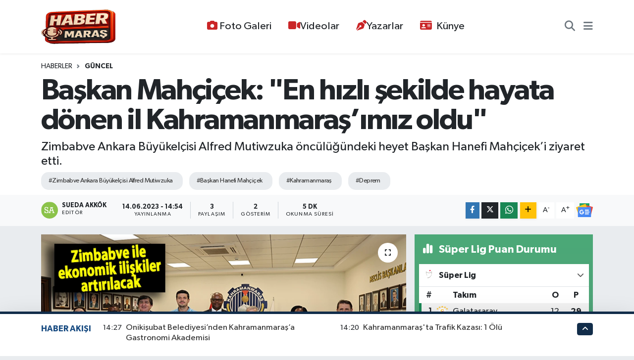

--- FILE ---
content_type: text/html; charset=UTF-8
request_url: https://www.habermaras.com/baskan-mahcicek-en-hizli-sekilde-hayata-donen-il-kahramanmarasimiz-oldu
body_size: 26082
content:
<!DOCTYPE html>
<html lang="tr" data-theme="flow">
<head>
<link rel="dns-prefetch" href="//www.habermaras.com">
<link rel="dns-prefetch" href="//habermarascom.teimg.com">
<link rel="dns-prefetch" href="//static.tebilisim.com">
<link rel="dns-prefetch" href="//pagead2.googlesyndication.com">
<link rel="dns-prefetch" href="//www.twitter.com">
<link rel="dns-prefetch" href="//www.instagram.com">
<link rel="dns-prefetch" href="//www.youtube.com">
<link rel="dns-prefetch" href="//api.whatsapp.com">
<link rel="dns-prefetch" href="//www.w3.org">
<link rel="dns-prefetch" href="//www.facebook.com">
<link rel="dns-prefetch" href="//x.com">
<link rel="dns-prefetch" href="//www.linkedin.com">
<link rel="dns-prefetch" href="//pinterest.com">
<link rel="dns-prefetch" href="//t.me">
<link rel="dns-prefetch" href="//news.google.com">
<link rel="dns-prefetch" href="//twitter.com">
<link rel="dns-prefetch" href="//media.api-sports.io">
<link rel="dns-prefetch" href="//tebilisim.com">
<link rel="dns-prefetch" href="//www.google.com">

    <meta charset="utf-8">
<title>Başkan Mahçiçek: &quot;En hızlı şekilde hayata dönen il Kahramanmaraş’ımız oldu&quot; - Haber Maraş - Kahramanmaraş&#039;tan Son Dakika Haberler</title>
<meta name="description" content="Zimbabve Ankara Büyükelçisi Alfred Mutiwzuka öncülüğündeki heyet Başkan Hanefi Mahçiçek’i ziyaret etti.">
<meta name="keywords" content="Zimbabve Ankara Büyükelçisi Alfred Mutiwzuka, Başkan Hanefi Mahçiçek, Kahramanmaraş, deprem">
<link rel="canonical" href="https://www.habermaras.com/baskan-mahcicek-en-hizli-sekilde-hayata-donen-il-kahramanmarasimiz-oldu">
<meta name="viewport" content="width=device-width,initial-scale=1">
<meta name="X-UA-Compatible" content="IE=edge">
<meta name="robots" content="max-image-preview:large">
<meta name="theme-color" content="#122d4a">
<meta name="title" content="Başkan Mahçiçek: &quot;En hızlı şekilde hayata dönen il Kahramanmaraş’ımız oldu&quot;">
<meta name="articleSection" content="news">
<meta name="datePublished" content="2023-06-14T14:54:00+03:00">
<meta name="dateModified" content="2023-06-14T14:54:00+03:00">
<meta name="articleAuthor" content="Sueda AKKÖK">
<meta name="author" content="Sueda AKKÖK">
<link rel="amphtml" href="https://www.habermaras.com/baskan-mahcicek-en-hizli-sekilde-hayata-donen-il-kahramanmarasimiz-oldu/amp">
<meta property="og:site_name" content="Habermaras.com | Kahramanmaraş Haber Platformu - Maraş Haber - Son Dakika Maraş Haberleri">
<meta property="og:title" content="Başkan Mahçiçek: &quot;En hızlı şekilde hayata dönen il Kahramanmaraş’ımız oldu&quot;">
<meta property="og:description" content="Zimbabve Ankara Büyükelçisi Alfred Mutiwzuka öncülüğündeki heyet Başkan Hanefi Mahçiçek’i ziyaret etti.">
<meta property="og:url" content="https://www.habermaras.com/baskan-mahcicek-en-hizli-sekilde-hayata-donen-il-kahramanmarasimiz-oldu">
<meta property="og:image" content="https://habermarascom.teimg.com/crop/1280x720/habermaras-com/uploads/2023/06/zimbab.png">
<meta property="og:image:width" content="1280">
<meta property="og:image:height" content="720">
<meta property="og:image:alt" content="Başkan Mahçiçek: &quot;En hızlı şekilde hayata dönen il Kahramanmaraş’ımız oldu&quot;">
<meta property="og:article:published_time" content="2023-06-14T14:54:00+03:00">
<meta property="og:article:modified_time" content="2023-06-14T14:54:00+03:00">
<meta property="og:type" content="article">
<meta name="twitter:card" content="summary_large_image">
<meta name="twitter:site" content="@haberrmaras">
<meta name="twitter:title" content="Başkan Mahçiçek: &quot;En hızlı şekilde hayata dönen il Kahramanmaraş’ımız oldu&quot;">
<meta name="twitter:description" content="Zimbabve Ankara Büyükelçisi Alfred Mutiwzuka öncülüğündeki heyet Başkan Hanefi Mahçiçek’i ziyaret etti.">
<meta name="twitter:image" content="https://habermarascom.teimg.com/crop/1280x720/habermaras-com/uploads/2023/06/zimbab.png">
<meta name="twitter:url" content="https://www.habermaras.com/baskan-mahcicek-en-hizli-sekilde-hayata-donen-il-kahramanmarasimiz-oldu">
<link rel="shortcut icon" type="image/x-icon" href="https://habermarascom.teimg.com/habermaras-com/uploads/2025/06/2e16d22a-85f2-44e5-813a-5e7fc6cd2d5b.webp">
<link rel="manifest" href="https://www.habermaras.com/manifest.json?v=6.6.2" />
<link rel="preload" href="https://static.tebilisim.com/flow/assets/css/font-awesome/fa-solid-900.woff2" as="font" type="font/woff2" crossorigin />
<link rel="preload" href="https://static.tebilisim.com/flow/assets/css/font-awesome/fa-brands-400.woff2" as="font" type="font/woff2" crossorigin />
<link rel="preload" href="https://static.tebilisim.com/flow/assets/css/weather-icons/font/weathericons-regular-webfont.woff2" as="font" type="font/woff2" crossorigin />
<link rel="preload" href="https://static.tebilisim.com/flow/vendor/te/fonts/gibson/Gibson-Bold.woff2" as="font" type="font/woff2" crossorigin />
<link rel="preload" href="https://static.tebilisim.com/flow/vendor/te/fonts/gibson/Gibson-BoldItalic.woff2" as="font" type="font/woff2" crossorigin />
<link rel="preload" href="https://static.tebilisim.com/flow/vendor/te/fonts/gibson/Gibson-Italic.woff2" as="font" type="font/woff2" crossorigin />
<link rel="preload" href="https://static.tebilisim.com/flow/vendor/te/fonts/gibson/Gibson-Light.woff2" as="font" type="font/woff2" crossorigin />
<link rel="preload" href="https://static.tebilisim.com/flow/vendor/te/fonts/gibson/Gibson-LightItalic.woff2" as="font" type="font/woff2" crossorigin />
<link rel="preload" href="https://static.tebilisim.com/flow/vendor/te/fonts/gibson/Gibson-SemiBold.woff2" as="font" type="font/woff2" crossorigin />
<link rel="preload" href="https://static.tebilisim.com/flow/vendor/te/fonts/gibson/Gibson-SemiBoldItalic.woff2" as="font" type="font/woff2" crossorigin />
<link rel="preload" href="https://static.tebilisim.com/flow/vendor/te/fonts/gibson/Gibson.woff2" as="font" type="font/woff2" crossorigin />


<link rel="preload" as="style" href="https://static.tebilisim.com/flow/vendor/te/fonts/gibson.css?v=6.6.2">
<link rel="stylesheet" href="https://static.tebilisim.com/flow/vendor/te/fonts/gibson.css?v=6.6.2">

<link rel="preload" as="image" href="https://habermarascom.teimg.com/crop/1280x720/habermaras-com/uploads/2023/06/zimbab.png">
<style>:root {
        --te-link-color: #333;
        --te-link-hover-color: #000;
        --te-font: "Gibson";
        --te-secondary-font: "Gibson";
        --te-h1-font-size: 60px;
        --te-color: #122d4a;
        --te-hover-color: #194c82;
        --mm-ocd-width: 85%!important; /*  Mobil Menü Genişliği */
        --swiper-theme-color: var(--te-color)!important;
        --header-13-color: #ffc107;
    }</style><link rel="preload" as="style" href="https://static.tebilisim.com/flow/assets/vendor/bootstrap/css/bootstrap.min.css?v=6.6.2">
<link rel="stylesheet" href="https://static.tebilisim.com/flow/assets/vendor/bootstrap/css/bootstrap.min.css?v=6.6.2">
<link rel="preload" as="style" href="https://static.tebilisim.com/flow/assets/css/app6.6.2.min.css">
<link rel="stylesheet" href="https://static.tebilisim.com/flow/assets/css/app6.6.2.min.css">



<script type="application/ld+json">{"@context":"https:\/\/schema.org","@type":"WebSite","url":"https:\/\/www.habermaras.com","potentialAction":{"@type":"SearchAction","target":"https:\/\/www.habermaras.com\/arama?q={query}","query-input":"required name=query"}}</script>

<script type="application/ld+json">{"@context":"https:\/\/schema.org","@type":"NewsMediaOrganization","url":"https:\/\/www.habermaras.com","name":"Haber Mara\u015f","logo":"https:\/\/habermarascom.teimg.com\/habermaras-com\/uploads\/2025\/06\/2e16d22a-85f2-44e5-813a-5e7fc6cd2d5b.webp","sameAs":["https:\/\/www.twitter.com\/haberrmaras","https:\/\/www.youtube.com\/@Habermaras","https:\/\/www.instagram.com\/habermarass"]}</script>

<script type="application/ld+json">{"@context":"https:\/\/schema.org","@graph":[{"@type":"SiteNavigationElement","name":"Ana Sayfa","url":"https:\/\/www.habermaras.com","@id":"https:\/\/www.habermaras.com"},{"@type":"SiteNavigationElement","name":"G\u00dcNCEL","url":"https:\/\/www.habermaras.com\/guncel","@id":"https:\/\/www.habermaras.com\/guncel"},{"@type":"SiteNavigationElement","name":"B\u0130L\u0130M VE TEKNOLOJ\u0130","url":"https:\/\/www.habermaras.com\/bilim-ve-teknoloji","@id":"https:\/\/www.habermaras.com\/bilim-ve-teknoloji"},{"@type":"SiteNavigationElement","name":"KADIN A\u0130LE","url":"https:\/\/www.habermaras.com\/kadin-aile","@id":"https:\/\/www.habermaras.com\/kadin-aile"},{"@type":"SiteNavigationElement","name":"SPOR","url":"https:\/\/www.habermaras.com\/spor","@id":"https:\/\/www.habermaras.com\/spor"},{"@type":"SiteNavigationElement","name":"D\u00dcNYA","url":"https:\/\/www.habermaras.com\/dunya","@id":"https:\/\/www.habermaras.com\/dunya"},{"@type":"SiteNavigationElement","name":"EKONOM\u0130","url":"https:\/\/www.habermaras.com\/ekonomi","@id":"https:\/\/www.habermaras.com\/ekonomi"},{"@type":"SiteNavigationElement","name":"S\u0130YASET","url":"https:\/\/www.habermaras.com\/siyaset","@id":"https:\/\/www.habermaras.com\/siyaset"},{"@type":"SiteNavigationElement","name":"SA\u011eLIK","url":"https:\/\/www.habermaras.com\/saglik","@id":"https:\/\/www.habermaras.com\/saglik"},{"@type":"SiteNavigationElement","name":"YA\u015eAM","url":"https:\/\/www.habermaras.com\/yasam","@id":"https:\/\/www.habermaras.com\/yasam"},{"@type":"SiteNavigationElement","name":"E\u011e\u0130T\u0130M","url":"https:\/\/www.habermaras.com\/egitim","@id":"https:\/\/www.habermaras.com\/egitim"},{"@type":"SiteNavigationElement","name":"YEREL Y\u00d6NET\u0130M","url":"https:\/\/www.habermaras.com\/yerel-yonetim","@id":"https:\/\/www.habermaras.com\/yerel-yonetim"},{"@type":"SiteNavigationElement","name":"ASAY\u0130\u015e","url":"https:\/\/www.habermaras.com\/asayis","@id":"https:\/\/www.habermaras.com\/asayis"},{"@type":"SiteNavigationElement","name":"MAGAZ\u0130N","url":"https:\/\/www.habermaras.com\/magazin","@id":"https:\/\/www.habermaras.com\/magazin"},{"@type":"SiteNavigationElement","name":"K\u00dcLT\u00dcR-SANAT","url":"https:\/\/www.habermaras.com\/kultur-sanat","@id":"https:\/\/www.habermaras.com\/kultur-sanat"},{"@type":"SiteNavigationElement","name":"\u00c7EVRE","url":"https:\/\/www.habermaras.com\/cevre","@id":"https:\/\/www.habermaras.com\/cevre"},{"@type":"SiteNavigationElement","name":"KAHRAMANMARA\u015e","url":"https:\/\/www.habermaras.com\/kahramanmaras","@id":"https:\/\/www.habermaras.com\/kahramanmaras"},{"@type":"SiteNavigationElement","name":"GENEL","url":"https:\/\/www.habermaras.com\/genel","@id":"https:\/\/www.habermaras.com\/genel"},{"@type":"SiteNavigationElement","name":"K\u00fcnye","url":"https:\/\/www.habermaras.com\/kunye","@id":"https:\/\/www.habermaras.com\/kunye"},{"@type":"SiteNavigationElement","name":"Gizlilik S\u00f6zle\u015fmesi","url":"https:\/\/www.habermaras.com\/gizlilik-sozlesmesi","@id":"https:\/\/www.habermaras.com\/gizlilik-sozlesmesi"},{"@type":"SiteNavigationElement","name":"Yazarlar","url":"https:\/\/www.habermaras.com\/yazarlar","@id":"https:\/\/www.habermaras.com\/yazarlar"},{"@type":"SiteNavigationElement","name":"Foto Galeri","url":"https:\/\/www.habermaras.com\/foto-galeri","@id":"https:\/\/www.habermaras.com\/foto-galeri"},{"@type":"SiteNavigationElement","name":"Video Galeri","url":"https:\/\/www.habermaras.com\/video","@id":"https:\/\/www.habermaras.com\/video"},{"@type":"SiteNavigationElement","name":"Biyografiler","url":"https:\/\/www.habermaras.com\/biyografi","@id":"https:\/\/www.habermaras.com\/biyografi"},{"@type":"SiteNavigationElement","name":"Vefatlar","url":"https:\/\/www.habermaras.com\/vefat","@id":"https:\/\/www.habermaras.com\/vefat"},{"@type":"SiteNavigationElement","name":"R\u00f6portajlar","url":"https:\/\/www.habermaras.com\/roportaj","@id":"https:\/\/www.habermaras.com\/roportaj"},{"@type":"SiteNavigationElement","name":"Anketler","url":"https:\/\/www.habermaras.com\/anketler","@id":"https:\/\/www.habermaras.com\/anketler"},{"@type":"SiteNavigationElement","name":"Obshtina Ruzhintsi Bug\u00fcn, Yar\u0131n ve 1 Haftal\u0131k Hava Durumu Tahmini","url":"https:\/\/www.habermaras.com\/obshtina-ruzhintsi-hava-durumu","@id":"https:\/\/www.habermaras.com\/obshtina-ruzhintsi-hava-durumu"},{"@type":"SiteNavigationElement","name":"Obshtina Ruzhintsi Namaz Vakitleri","url":"https:\/\/www.habermaras.com\/obshtina-ruzhintsi-namaz-vakitleri","@id":"https:\/\/www.habermaras.com\/obshtina-ruzhintsi-namaz-vakitleri"},{"@type":"SiteNavigationElement","name":"Puan Durumu ve Fikst\u00fcr","url":"https:\/\/www.habermaras.com\/futbol\/st-super-lig-puan-durumu-ve-fikstur","@id":"https:\/\/www.habermaras.com\/futbol\/st-super-lig-puan-durumu-ve-fikstur"}]}</script>

<script type="application/ld+json">{"@context":"https:\/\/schema.org","@type":"BreadcrumbList","itemListElement":[{"@type":"ListItem","position":1,"item":{"@type":"Thing","@id":"https:\/\/www.habermaras.com","name":"Haberler"}},{"@type":"ListItem","position":2,"item":{"@type":"Thing","@id":"https:\/\/www.habermaras.com\/guncel","name":"G\u00dcNCEL"}},{"@type":"ListItem","position":3,"item":{"@type":"Thing","@id":"https:\/\/www.habermaras.com\/baskan-mahcicek-en-hizli-sekilde-hayata-donen-il-kahramanmarasimiz-oldu","name":"Ba\u015fkan Mah\u00e7i\u00e7ek: \"En h\u0131zl\u0131 \u015fekilde hayata d\u00f6nen il Kahramanmara\u015f\u2019\u0131m\u0131z oldu\""}}]}</script>
<script type="application/ld+json">{"@context":"https:\/\/schema.org","@type":"NewsArticle","headline":"Ba\u015fkan Mah\u00e7i\u00e7ek: \"En h\u0131zl\u0131 \u015fekilde hayata d\u00f6nen il Kahramanmara\u015f\u2019\u0131m\u0131z oldu\"","articleSection":"G\u00dcNCEL","dateCreated":"2023-06-14T14:54:00+03:00","datePublished":"2023-06-14T14:54:00+03:00","dateModified":"2023-06-14T14:54:00+03:00","wordCount":1112,"genre":"news","mainEntityOfPage":{"@type":"WebPage","@id":"https:\/\/www.habermaras.com\/baskan-mahcicek-en-hizli-sekilde-hayata-donen-il-kahramanmarasimiz-oldu"},"articleBody":"Oniki\u015fubat Belediyesi ev sahipli\u011finde 12 A\u011fustos\u2019ta kap\u0131lar\u0131n\u0131 a\u00e7acak olan Uluslararas\u0131 EXPO 2023\u2019\u00fcn kat\u0131l\u0131mc\u0131 \u00fclkelerinden Kahramanmara\u015f\u2019a ziyaretler h\u0131z kesmeden devam ediyor.&nbsp;\r\n\r\nHem 6 \u015eubat depremlerinin ard\u0131ndan taziyelerini iletmek hem de kurduklar\u0131 bah\u00e7ede gelinen son noktay\u0131 yerinde g\u00f6rmek amac\u0131yla Kahramanmara\u015f\u2019a gelen Zimbabwe'nin Ankara B\u00fcy\u00fckel\u00e7isi Alfred Mutiwzuka, Zimbabve Ekonomi M\u00fcste\u015far\u0131 Barbara Mukoki ve Zimbabve B\u00fcy\u00fckel\u00e7ili\u011fi Politik Dan\u0131\u015fman\u0131 Dr. Kuda Manganga, ziyaretleri kapsam\u0131nda ilk olarak Oniki\u015fubat Belediyesi\u2019ne geldi.\r\n\r\n\r\n\r\nOniki\u015fubat Belediye Ba\u015fkan\u0131 Hanefi Mah\u00e7i\u00e7ek\u2019den Zimbabve Bah\u00e7esi\u2019ndeki \u00e7al\u0131\u015fmalarda gelinen son nokta ve hedeflere ili\u015fkin bilgiler alan Zimbabve heyeti, sonras\u0131nda ise EXPO 2023 Sergi Alan\u0131\u2019na ge\u00e7erek \u00e7al\u0131\u015fmalar\u0131 yerinde inceledi.\r\n\r\nArd\u0131ndan Ba\u015fkan Mah\u00e7i\u00e7ek \u00f6nc\u00fcl\u00fc\u011f\u00fcnde Kahramanmara\u015f Valisi \u00d6mer Faruk Co\u015fkun\u2019u ziyaret eden Zimbabve heyeti, akabinde ise ekonomik i\u015f birli\u011finin art\u0131r\u0131lmas\u0131 ve ikili ili\u015fkilerin g\u00fc\u00e7lendirilmesi amac\u0131yla Kahramanmara\u015f Ticaret ve Sanayi Odas\u0131\u2019na bir ziyaret ger\u00e7ekle\u015ftirdi.\r\n\r\n\u201cSosyal, k\u00fclt\u00fcrel ve ekonomik kazan\u0131mlar\u0131na daha \u00e7ok ihtiyac\u0131m\u0131z var\u201d\r\n\r\nEXPO 2023\u2019\u00fcn sosyal, k\u00fclt\u00fcrel ve ekonomik anlamda kente kazand\u0131raca\u011f\u0131 ivmenin depremin ard\u0131ndan daha da anlaml\u0131 hale geldi\u011fine vurgu yapan Oniki\u015fubat Belediye Ba\u015fkan\u0131 Hanefi Mah\u00e7i\u00e7ek, Zimbabve heyetine ziyaretleri i\u00e7in te\u015fekk\u00fcr ederek, \u201c\u00d6ncelikle Kahramanmara\u015f\u2019\u0131m\u0131za ho\u015f geldiniz. Kendilerinin de bildi\u011fi gibi 6 \u015eubat\u2019ta Kahramanmara\u015f\u2019\u0131m\u0131z \u00e7ok ciddi bir deprem felaketini ya\u015fad\u0131. 11 ilimizde binlerce karde\u015fimizi kaybettik, Kahramanmara\u015f\u2019\u0131m\u0131zda ise 12 bin 600 civar\u0131nda hem\u015ferimiz hayat\u0131n\u0131 kaybettik. Maalesef 400\u2019e yak\u0131n da halen bulunamayan vatanda\u015f\u0131m\u0131z var. Bu s\u0131k\u0131nt\u0131l\u0131 g\u00fcnleri \u00e7ok g\u00fc\u00e7l\u00fc olan devletimizin \u00e7abas\u0131 ve dost \u00fclkelerin deste\u011fiyle a\u015fmaya gayret ediyoruz. Depremi ya\u015fayan 11 ilin i\u00e7erisinde en h\u0131zl\u0131 \u015fekilde toparlan\u0131p tekrar hayata d\u00f6nen il Kahramanmara\u015f\u2019\u0131m\u0131z oldu. Ku\u015fkusuz vefat eden karde\u015flerimizi geri getirme imkan\u0131m\u0131z yoktu ama Kahramanmara\u015f\u2019\u0131m\u0131z\u0131n tekrar sosyal hayat\u0131n\u0131 devam ettirebilmesi ve bar\u0131nma imkanlar\u0131n\u0131 geli\u015ftirebilmesi i\u00e7in hem devletimiz hem de yerel y\u00f6netimlerimiz taraf\u0131ndan s\u00fcratle ciddi ve gayretli \u00e7al\u0131\u015fmalar yap\u0131ld\u0131\u201d dedi.\r\n\r\n\r\n\r\n\u201cUluslararas\u0131 d\u00fczeyde Kahramanmara\u015f\u2019\u0131m\u0131za de\u011fer katacak\u201d\r\n\r\n35 \u00fclkenin yan\u0131 s\u0131ra bir\u00e7ok belediye ve \u00fcniversitelerin kat\u0131l\u0131m\u0131yla EXPO 2023\u2019\u00fcn Kahramanmara\u015f\u2019a uluslararas\u0131 d\u00fczeyde de\u011fer kataca\u011f\u0131n\u0131 dile getiren Ba\u015fkan Mah\u00e7i\u00e7ek, s\u00f6zlerine \u015fu \u015fekilde devam etti, \u201cB\u00fcy\u00fckel\u00e7imizle beraber bug\u00fcn EXPO 2023\u2019le ilgili kar\u015f\u0131l\u0131kl\u0131 bilgi al\u0131\u015fveri\u015finde bulunduk. Kendilerine deprem felaketinden sonra \u015fehrimizin yeniden rehabilite edilmesi ve sosyal hayat\u0131n\u0131n canland\u0131r\u0131lmas\u0131 a\u00e7\u0131s\u0131ndan EXPO 2023\u2019\u00fcn \u00f6nemli oldu\u011funu ve 12 A\u011fustos\u2019ta a\u00e7\u0131laca\u011f\u0131n\u0131 ifade ettik. Ayr\u0131ca kendileriyle EXPO 2023 Sergi Alan\u0131\u2019m\u0131zdaki \u00e7al\u0131\u015fmalar\u0131 yerinde g\u00f6rd\u00fck ve sonras\u0131nda ise Ticaret ve Sanayi Odam\u0131z\u0131 ziyaret ettik. Kar\u015f\u0131l\u0131kl\u0131 olarak i\u015f birli\u011fimizi ve \u00e7al\u0131\u015fmalar\u0131 nas\u0131l \u00e7ok daha iyi hale getiririz diye isti\u015farelerde bulunduk. Bu \u00e7al\u0131\u015fmalarda Cumhurba\u015fkan\u0131m\u0131z\u0131n atad\u0131\u011f\u0131 B\u00fcy\u00fckel\u00e7imiz Erdo\u011fan K\u00f6k\u2019\u00fcn de b\u00fcy\u00fck katk\u0131s\u0131 var. \u00dclkelerin EXPO 2023\u2019e kat\u0131l\u0131m noktas\u0131nda \u00e7al\u0131\u015fmalar\u0131ndan dolay\u0131 kendilerine te\u015fekk\u00fcr ediyorum. Bir kez daha Zimbabve Ankara B\u00fcy\u00fckel\u00e7isi Alfred Mutiwzuka ve heyetine ziyaretleri i\u00e7in te\u015fekk\u00fcr ediyorum. \u0130nan\u0131yorum ki EXPO 2023, hem ulusal hem de 35 \u00fclkenin kat\u0131l\u0131m\u0131yla uluslararas\u0131 d\u00fczeyde Kahramanmara\u015f\u2019\u0131m\u0131za de\u011fer katacak.\u201d\r\n\r\n\u201cT\u00fcm varl\u0131\u011f\u0131m\u0131z\u0131 sizler i\u00e7in seferber edece\u011fiz\u201d\r\n\r\nZimbabve Ankara B\u00fcy\u00fckel\u00e7isi Alfred Mutiwzuka da deprem felaketine ra\u011fmen Kahramanmara\u015f\u2019\u0131 \u00e7ok g\u00fczel g\u00f6rd\u00fcklerini belirterek, taziyelerini iletti.\r\n\r\nZimbabve olarak Kahramanmara\u015f\u2019\u0131n yan\u0131nda olduklar\u0131n\u0131 dile getiren B\u00fcy\u00fckel\u00e7i Mutiwzuka, \u201cKahramanmara\u015f\u2019\u0131 \u015fehrinizi ziyaret ettik, depremden sonra bile ne kadar g\u00fczel oldu\u011funu g\u00f6rd\u00fck. Devletimiz ad\u0131na T\u00fcrkiye\u2019ye, sizlere ve vatanda\u015flar\u0131n\u0131za bu y\u0131k\u0131c\u0131 depremde kaybetti\u011finiz t\u00fcm insanlar\u0131n\u0131z i\u00e7in ba\u015f sa\u011fl\u0131\u011f\u0131 dileriz. B\u00fcy\u00fck do\u011fal afetten sonra insanlar\u0131n\u0131z\u0131n bu kadar b\u00fcy\u00fck bir tevekk\u00fcl i\u00e7erisinde kalmas\u0131n\u0131 hayranl\u0131kla kar\u015f\u0131l\u0131yorum. Depremden etkilenen \u015fehirlerin yeniden in\u015fas\u0131 noktas\u0131nda Cumhurba\u015fkan\u0131 Recep Tayyip Erdo\u011fan net bir \u015fekilde ifadelerini belirtmi\u015ftir. Bu g\u00fczel \u015fehrinize ziyaretimizin amac\u0131 da hem \u015fehrinizi g\u00f6rmek hem de yeniden yap\u0131lanma s\u00fcrecinden haberdar olmak. \u015eehrinizin yeniden in\u015fas\u0131yla alakal\u0131 Zimbabve olarak devletimiz ve insanlar\u0131m\u0131z b\u00fct\u00fcn desteklerini sunmaya haz\u0131rlar. Bu nedenle deste\u011finizi g\u00f6stermek ad\u0131na somut ad\u0131mlar nas\u0131l at\u0131lmal\u0131d\u0131r diye burada toplanm\u0131\u015f bulunuyoruz. EXPO 2023\u2019de yer almam\u0131z da bu desteklerimizden biri olarak g\u00f6r\u00fclebilir. EXPO s\u00fcrecinde \u015firketlerimiz ve h\u00fck\u00fcmet yetkililerimiz burada bulunarak desteklerini sunacakt\u0131r. Bu vesileyle T\u00fcrkiye\u2019deki \u015firketlerle ekonomik ili\u015fkilerimizi geli\u015ftirmeyi umut ediyoruz. \u00d6zellikle deprem ac\u0131lar\u0131n\u0131n dindirilmesi i\u00e7in t\u00fcm varl\u0131\u011f\u0131m\u0131z\u0131 sizler i\u00e7in seferber edece\u011fiz. Zimbabve\u2019nin Kahramanmara\u015f\u2019ta bulunmas\u0131na vesile olan EXPO 2023\u2019e \u015fimdiden ba\u015far\u0131lar diliyorum. T\u00fcm de\u011ferlerimizle 12 A\u011fustos\u2019ta yeniden burada olaca\u011f\u0131m\u0131z\u0131 belirtiyorum\u201d ifadelerini kulland\u0131.\r\n\r\nZimbabve ile ekonomik ili\u015fkiler art\u0131r\u0131lacak\r\n\r\nBa\u015fkan Mah\u00e7i\u00e7ek \u00f6nc\u00fcl\u00fc\u011f\u00fcndeki Zimbabwe heyetinin kentteki son dura\u011f\u0131 ise Kahramanmara\u015f Ticaret ve Sanayi Odas\u0131 oldu. Zimbabwe Ankara B\u00fcy\u00fckel\u00e7isi Sn. Alfred Mutiwzuka, Zimbabve Ekonomi M\u00fcste\u015far\u0131 Sn. Barbara Mukoki ve Zimbabve B\u00fcy\u00fckel\u00e7ili\u011fi Politik Dan\u0131\u015fman\u0131 Dr. Kuda Manganga, KMTSO Ba\u015fkanvekili Hikmet G\u00fcm\u00fc\u015fer ile bir araya gelerek ikili ekonomik ili\u015fkilerin art\u0131r\u0131lmas\u0131na y\u00f6nelik sekt\u00f6r baz\u0131nda g\u00f6r\u00fc\u015fmeler ger\u00e7ekle\u015ftirdi.\r\n\r\nBurada a\u00e7\u0131klamalarda bulunan Ba\u015fkan Mah\u00e7i\u00e7ek, \u201cHi\u00e7 ku\u015fkusuz EXPO 2023\u2019\u00fcn en b\u00fcy\u00fck katk\u0131s\u0131 \u015fehrimizin ekonomisine olacak. EXPO 2023 i\u00e7in \u015fehrimize gelen Zimbabwe\u2019nin Ankara B\u00fcy\u00fckel\u00e7isi Sn. Alfred Mutiwzuka, Zimbabve Ekonomi M\u00fcste\u015far\u0131 Sn. Barbara Mukoki, Zimbabve B\u00fcy\u00fckel\u00e7ili\u011fi Politik Dan\u0131\u015fman\u0131 Dr. Kuda Manganga ve EXPO 2023 \u00d6zel Dan\u0131\u015fman\u0131 B\u00fcy\u00fckel\u00e7i Erdo\u011fan K\u00f6k ile Kahramanmara\u015f Ticaret ve Sanayi Odam\u0131z\u0131 ziyaret ettik. KMTSO Ba\u015fkanvekilimiz Hikmet G\u00fcm\u00fc\u015fer ve misafirlerimizle, k\u00fclt\u00fcr\u00fcl ve ekonomik i\u015f birli\u011finin geli\u015ftirilmesi konusunda kar\u015f\u0131l\u0131kl\u0131 fikir teatisinde bulunduk. Ev sahipli\u011finden dolay\u0131 Hikmet G\u00fcm\u00fc\u015fer'e te\u015fekk\u00fcr ediyorum.\u201d","description":"Zimbabve Ankara B\u00fcy\u00fckel\u00e7isi Alfred Mutiwzuka \u00f6nc\u00fcl\u00fc\u011f\u00fcndeki heyet Ba\u015fkan Hanefi Mah\u00e7i\u00e7ek\u2019i ziyaret etti.","inLanguage":"tr-TR","keywords":["Zimbabve Ankara B\u00fcy\u00fckel\u00e7isi Alfred Mutiwzuka","Ba\u015fkan Hanefi Mah\u00e7i\u00e7ek","Kahramanmara\u015f","deprem"],"image":{"@type":"ImageObject","url":"https:\/\/habermarascom.teimg.com\/crop\/1280x720\/habermaras-com\/uploads\/2023\/06\/zimbab.png","width":"1280","height":"720","caption":"Ba\u015fkan Mah\u00e7i\u00e7ek: \"En h\u0131zl\u0131 \u015fekilde hayata d\u00f6nen il Kahramanmara\u015f\u2019\u0131m\u0131z oldu\""},"publishingPrinciples":"https:\/\/www.habermaras.com\/gizlilik-sozlesmesi","isFamilyFriendly":"http:\/\/schema.org\/True","isAccessibleForFree":"http:\/\/schema.org\/True","publisher":{"@type":"Organization","name":"Haber Mara\u015f","image":"https:\/\/habermarascom.teimg.com\/habermaras-com\/uploads\/2025\/06\/2e16d22a-85f2-44e5-813a-5e7fc6cd2d5b.webp","logo":{"@type":"ImageObject","url":"https:\/\/habermarascom.teimg.com\/habermaras-com\/uploads\/2025\/06\/2e16d22a-85f2-44e5-813a-5e7fc6cd2d5b.webp","width":"640","height":"375"}},"author":{"@type":"Person","name":"Sueda AKK\u00d6K","honorificPrefix":"","jobTitle":"","url":null}}</script>





<script async src="https://pagead2.googlesyndication.com/pagead/js/adsbygoogle.js?client=ca-pub-9544277175635852"
     crossorigin="anonymous"></script>






</head>




<body class="d-flex flex-column min-vh-100">

    
    

    <header class="header-3">
    <nav class="main-menu navbar navbar-expand-lg bg-white shadow-sm">
        <div class="container">
            <div class="d-lg-none">
                <a href="#menu" title="Ana Menü"><i class="fa fa-bars fa-lg"></i></a>
            </div>
                            <a class="navbar-brand me-0" href="/" title="Habermaras.com | Kahramanmaraş Haber Platformu - Maraş Haber - Son Dakika Maraş Haberleri">
                <img src="https://habermarascom.teimg.com/habermaras-com/uploads/2025/06/2e16d22a-85f2-44e5-813a-5e7fc6cd2d5b.webp" alt="Habermaras.com | Kahramanmaraş Haber Platformu - Maraş Haber - Son Dakika Maraş Haberleri" width="150" height="40" class="light-mode img-fluid flow-logo">
<img src="https://habermarascom.teimg.com/habermaras-com/uploads/2025/06/2e16d22a-85f2-44e5-813a-5e7fc6cd2d5b.webp" alt="Habermaras.com | Kahramanmaraş Haber Platformu - Maraş Haber - Son Dakika Maraş Haberleri" width="150" height="40" class="dark-mode img-fluid flow-logo d-none">

            </a>
                        <div class="middle-menu d-none d-lg-block fw-semibold">
                <ul  class="nav lead">
        <li class="nav-item   ">
        <a href="/foto-galeri" class="nav-link pe-3 lead" target="_self" title="Foto Galeri"><i class="fa fa-camera text-white me-1 text-red mr-1"></i>Foto Galeri</a>
        
    </li>
        <li class="nav-item   ">
        <a href="/video" class="nav-link pe-3 lead" target="_self" title="Videolar"><i class="fa fa-video text-red mr-1"></i>Videolar</a>
        
    </li>
        <li class="nav-item   ">
        <a href="/yazarlar" class="nav-link pe-3 lead" target="_self" title="Yazarlar"><i class="fa fa-pen-nib text-red mr-1"></i>Yazarlar</a>
        
    </li>
        <li class="nav-item   ">
        <a href="https://www.habermaras.com/kunye" class="nav-link pe-3 lead" target="_self" title="Künye"><i class="fa fa-id-card me-2 text-red mr-1"></i>Künye</a>
        
    </li>
    </ul>

            </div>
            <div class="navigation-menu">
                <ul class="nav d-flex align-items-center">
                    <li class="nav-item">
                        <a href="/member/login" class="nav-link p-0 me-2 d-none d-lg-block" target="_blank" title="Üye Girişi">
                    </li>
                    
                    <li class="nav-item">
                        <a href="/arama" class="nav-link p-0 me-2" title="Ara">
                            <i class="fa fa-search fa-lg text-secondary"></i>
                        </a>
                    </li>
                    <li class="nav-item dropdown d-none d-lg-block position-static">
                        <a class="nav-link p-0 ms-2" data-bs-toggle="dropdown" href="#" aria-haspopup="true"
                            aria-expanded="false" title="Ana Menü"><i class="fa fa-bars fa-lg text-secondary"></i></a>
                        <div class="mega-menu dropdown-menu dropdown-menu-end text-capitalize shadow-lg border-0 rounded-0">

    <div class="row g-3 small p-3">

                <div class="col">
            <div class="extra-sections bg-light p-3 border">
                <a href="https://www.habermaras.com/istanbul-nobetci-eczaneler" title="Nöbetçi Eczaneler" class="d-block border-bottom pb-2 mb-2" target="_self"><i class="fa-solid fa-capsules me-2"></i>Nöbetçi Eczaneler</a>
<a href="https://www.habermaras.com/istanbul-hava-durumu" title="Hava Durumu" class="d-block border-bottom pb-2 mb-2" target="_self"><i class="fa-solid fa-cloud-sun me-2"></i>Hava Durumu</a>
<a href="https://www.habermaras.com/istanbul-namaz-vakitleri" title="Namaz Vakitleri" class="d-block border-bottom pb-2 mb-2" target="_self"><i class="fa-solid fa-mosque me-2"></i>Namaz Vakitleri</a>
<a href="https://www.habermaras.com/istanbul-trafik-durumu" title="Trafik Durumu" class="d-block border-bottom pb-2 mb-2" target="_self"><i class="fa-solid fa-car me-2"></i>Trafik Durumu</a>
<a href="https://www.habermaras.com/futbol/super-lig-puan-durumu-ve-fikstur" title="Süper Lig Puan Durumu ve Fikstür" class="d-block border-bottom pb-2 mb-2" target="_self"><i class="fa-solid fa-chart-bar me-2"></i>Süper Lig Puan Durumu ve Fikstür</a>
<a href="https://www.habermaras.com/tum-mansetler" title="Tüm Manşetler" class="d-block border-bottom pb-2 mb-2" target="_self"><i class="fa-solid fa-newspaper me-2"></i>Tüm Manşetler</a>
<a href="https://www.habermaras.com/sondakika-haberleri" title="Son Dakika Haberleri" class="d-block border-bottom pb-2 mb-2" target="_self"><i class="fa-solid fa-bell me-2"></i>Son Dakika Haberleri</a>

            </div>
        </div>
        
        <div class="col">
        <a href="/ekonomi" class="d-block border-bottom  pb-2 mb-2" target="_self" title="EKONOMİ">EKONOMİ</a>
            <a href="/siyaset" class="d-block border-bottom  pb-2 mb-2" target="_self" title="SİYASET">SİYASET</a>
            <a href="/saglik" class="d-block border-bottom  pb-2 mb-2" target="_self" title="SAĞLIK">SAĞLIK</a>
            <a href="/yasam" class="d-block border-bottom  pb-2 mb-2" target="_self" title="YAŞAM">YAŞAM</a>
            <a href="/egitim" class="d-block border-bottom  pb-2 mb-2" target="_self" title="EĞİTİM">EĞİTİM</a>
            <a href="/asayis" class="d-block border-bottom  pb-2 mb-2" target="_self" title="ASAYİŞ">ASAYİŞ</a>
            <a href="/magazin" class="d-block  pb-2 mb-2" target="_self" title="MAGAZİN">MAGAZİN</a>
        </div><div class="col">
            <a href="/kultur-sanat" class="d-block border-bottom  pb-2 mb-2" target="_self" title="KÜLTÜR-SANAT">KÜLTÜR-SANAT</a>
            <a href="/cevre" class="d-block border-bottom  pb-2 mb-2" target="_self" title="ÇEVRE">ÇEVRE</a>
        </div>


    </div>

    <div class="p-3 bg-light">
                        <a class="me-3"
            href="https://www.twitter.com/haberrmaras" target="_blank" rel="nofollow noreferrer noopener"><i class="fab fa-x-twitter "></i> Twitter</a>
                        <a class="me-3"
            href="https://www.instagram.com/habermarass" target="_blank" rel="nofollow noreferrer noopener"><i class="fab fa-instagram me-2 text-magenta"></i> Instagram</a>
                                <a class="me-3"
            href="https://www.youtube.com/@Habermaras" target="_blank" rel="nofollow noreferrer noopener"><i class="fab fa-youtube me-2 text-danger"></i> Youtube</a>
                                                <a class="" href="https://api.whatsapp.com/send?phone=05468878343" title="Whatsapp" rel="nofollow noreferrer noopener"><i
            class="fab fa-whatsapp me-2 text-navy"></i> WhatsApp İhbar Hattı</a>    </div>

    <div class="mega-menu-footer p-2 bg-te-color">
        <a class="dropdown-item text-white" href="/kunye" title="Künye"><i class="fa fa-id-card me-2"></i> Künye</a>
        <a class="dropdown-item text-white" href="/iletisim" title="İletişim"><i class="fa fa-envelope me-2"></i> İletişim</a>
        <a class="dropdown-item text-white" href="/rss-baglantilari" title="RSS Bağlantıları"><i class="fa fa-rss me-2"></i> RSS Bağlantıları</a>
        <a class="dropdown-item text-white" href="/member/login" title="Üyelik Girişi"><i class="fa fa-user me-2"></i> Üyelik Girişi</a>
    </div>


</div>

                    </li>
                </ul>
            </div>
        </div>
    </nav>
    <ul  class="mobile-categories d-lg-none list-inline bg-white">
        <li class="list-inline-item">
        <a href="/yerel-yonetim" class="text-dark" target="_self" title="YEREL YÖNETİM">
                YEREL YÖNETİM
        </a>
    </li>
        <li class="list-inline-item">
        <a href="/guncel" class="text-dark" target="_self" title="GÜNCEL">
                GÜNCEL
        </a>
    </li>
        <li class="list-inline-item">
        <a href="/asayis" class="text-dark" target="_self" title="ASAYİŞ">
                ASAYİŞ
        </a>
    </li>
        <li class="list-inline-item">
        <a href="/siyaset" class="text-dark" target="_self" title="SİYASET">
                SİYASET
        </a>
    </li>
        <li class="list-inline-item">
        <a href="/spor" class="text-dark" target="_self" title="SPOR">
                SPOR
        </a>
    </li>
        <li class="list-inline-item">
        <a href="/egitim" class="text-dark" target="_self" title="EĞİTİM">
                EĞİTİM
        </a>
    </li>
    </ul>


</header>






<main class="single overflow-hidden" style="min-height: 300px">

    
    <div class="infinite" data-show-advert="1">

    

    <div class="infinite-item d-block" data-id="2858" data-category-id="1" data-reference="TE\Blog\Models\Post" data-json-url="/service/json/featured-infinite.json">

        

        <div class="post-header pt-3 bg-white">

    <div class="container">

        
        <nav class="meta-category d-flex justify-content-lg-start" style="--bs-breadcrumb-divider: url(&#34;data:image/svg+xml,%3Csvg xmlns='http://www.w3.org/2000/svg' width='8' height='8'%3E%3Cpath d='M2.5 0L1 1.5 3.5 4 1 6.5 2.5 8l4-4-4-4z' fill='%236c757d'/%3E%3C/svg%3E&#34;);" aria-label="breadcrumb">
        <ol class="breadcrumb mb-0">
            <li class="breadcrumb-item"><a href="https://www.habermaras.com" class="breadcrumb_link" target="_self">Haberler</a></li>
            <li class="breadcrumb-item active fw-bold" aria-current="page"><a href="/guncel" target="_self" class="breadcrumb_link text-dark" title="GÜNCEL">GÜNCEL</a></li>
        </ol>
</nav>

        <h1 class="h2 fw-bold text-lg-start headline my-2" itemprop="headline">Başkan Mahçiçek: &quot;En hızlı şekilde hayata dönen il Kahramanmaraş’ımız oldu&quot;</h1>
        
        <h2 class="lead text-lg-start text-dark my-2 description" itemprop="description">Zimbabve Ankara Büyükelçisi Alfred Mutiwzuka öncülüğündeki heyet Başkan Hanefi Mahçiçek’i ziyaret etti.</h2>
        
        <div class="news-tags">
        <a href="https://www.habermaras.com/haberleri/zimbabve-ankara-buyukelcisi-alfred-mutiwzuka" title="Zimbabve Ankara Büyükelçisi Alfred Mutiwzuka" class="news-tags__link" rel="nofollow">#Zimbabve Ankara Büyükelçisi Alfred Mutiwzuka</a>
        <a href="https://www.habermaras.com/haberleri/baskan-hanefi-mahcicek" title="Başkan Hanefi Mahçiçek" class="news-tags__link" rel="nofollow">#Başkan Hanefi Mahçiçek</a>
        <a href="https://www.habermaras.com/haberleri/kahramanmaras" title="Kahramanmaraş" class="news-tags__link" rel="nofollow">#Kahramanmaraş</a>
        <a href="https://www.habermaras.com/haberleri/deprem" title="deprem" class="news-tags__link" rel="nofollow">#Deprem</a>
    </div>

    </div>

    <div class="bg-light py-1">
        <div class="container d-flex justify-content-between align-items-center">

            <div class="meta-author">
            <a href="/muhabir/18/sueda-akkok" class="d-flex" title="Sueda AKKÖK" target="_self">
            <img class="me-2 rounded-circle" width="34" height="34" src="[data-uri]"
                loading="lazy" alt="Sueda AKKÖK">
            <div class="me-3 flex-column align-items-center justify-content-center">
                <div class="fw-bold text-dark">Sueda AKKÖK</div>
                <div class="info text-dark">Editör</div>
            </div>
        </a>
    
    <div class="box">
    <time class="fw-bold">14.06.2023 - 14:54</time>
    <span class="info">Yayınlanma</span>
</div>

    <div class="box">
    <span class="fw-bold">3</span>
    <span class="info text-dark">Paylaşım</span>
</div>

    <div class="box">
    <span class="fw-bold">2</span>
    <span class="info text-dark">Gösterim</span>
</div>

    <div class="box">
    <span class="fw-bold">5 Dk</span>
    <span class="info text-dark">Okunma Süresi</span>
</div>





</div>


            <div class="share-area justify-content-end align-items-center d-none d-lg-flex">

    <div class="mobile-share-button-container mb-2 d-block d-md-none">
    <button
        class="btn btn-primary btn-sm rounded-0 shadow-sm w-100"
        onclick="handleMobileShare(event, 'Başkan Mahçiçek: \&quot;En hızlı şekilde hayata dönen il Kahramanmaraş’ımız oldu\&quot;', 'https://www.habermaras.com/baskan-mahcicek-en-hizli-sekilde-hayata-donen-il-kahramanmarasimiz-oldu')"
        title="Paylaş"
    >
        <i class="fas fa-share-alt me-2"></i>Paylaş
    </button>
</div>

<div class="social-buttons-new d-none d-md-flex justify-content-between">
    <a
        href="https://www.facebook.com/sharer/sharer.php?u=https%3A%2F%2Fwww.habermaras.com%2Fbaskan-mahcicek-en-hizli-sekilde-hayata-donen-il-kahramanmarasimiz-oldu"
        onclick="initiateDesktopShare(event, 'facebook')"
        class="btn btn-primary btn-sm rounded-0 shadow-sm me-1"
        title="Facebook'ta Paylaş"
        data-platform="facebook"
        data-share-url="https://www.habermaras.com/baskan-mahcicek-en-hizli-sekilde-hayata-donen-il-kahramanmarasimiz-oldu"
        data-share-title="Başkan Mahçiçek: &quot;En hızlı şekilde hayata dönen il Kahramanmaraş’ımız oldu&quot;"
        rel="noreferrer nofollow noopener external"
    >
        <i class="fab fa-facebook-f"></i>
    </a>

    <a
        href="https://x.com/intent/tweet?url=https%3A%2F%2Fwww.habermaras.com%2Fbaskan-mahcicek-en-hizli-sekilde-hayata-donen-il-kahramanmarasimiz-oldu&text=Ba%C5%9Fkan+Mah%C3%A7i%C3%A7ek%3A+%22En+h%C4%B1zl%C4%B1+%C5%9Fekilde+hayata+d%C3%B6nen+il+Kahramanmara%C5%9F%E2%80%99%C4%B1m%C4%B1z+oldu%22"
        onclick="initiateDesktopShare(event, 'twitter')"
        class="btn btn-dark btn-sm rounded-0 shadow-sm me-1"
        title="X'de Paylaş"
        data-platform="twitter"
        data-share-url="https://www.habermaras.com/baskan-mahcicek-en-hizli-sekilde-hayata-donen-il-kahramanmarasimiz-oldu"
        data-share-title="Başkan Mahçiçek: &quot;En hızlı şekilde hayata dönen il Kahramanmaraş’ımız oldu&quot;"
        rel="noreferrer nofollow noopener external"
    >
        <i class="fab fa-x-twitter text-white"></i>
    </a>

    <a
        href="https://api.whatsapp.com/send?text=Ba%C5%9Fkan+Mah%C3%A7i%C3%A7ek%3A+%22En+h%C4%B1zl%C4%B1+%C5%9Fekilde+hayata+d%C3%B6nen+il+Kahramanmara%C5%9F%E2%80%99%C4%B1m%C4%B1z+oldu%22+-+https%3A%2F%2Fwww.habermaras.com%2Fbaskan-mahcicek-en-hizli-sekilde-hayata-donen-il-kahramanmarasimiz-oldu"
        onclick="initiateDesktopShare(event, 'whatsapp')"
        class="btn btn-success btn-sm rounded-0 btn-whatsapp shadow-sm me-1"
        title="Whatsapp'ta Paylaş"
        data-platform="whatsapp"
        data-share-url="https://www.habermaras.com/baskan-mahcicek-en-hizli-sekilde-hayata-donen-il-kahramanmarasimiz-oldu"
        data-share-title="Başkan Mahçiçek: &quot;En hızlı şekilde hayata dönen il Kahramanmaraş’ımız oldu&quot;"
        rel="noreferrer nofollow noopener external"
    >
        <i class="fab fa-whatsapp fa-lg"></i>
    </a>

    <div class="dropdown">
        <button class="dropdownButton btn btn-sm rounded-0 btn-warning border-none shadow-sm me-1" type="button" data-bs-toggle="dropdown" name="socialDropdownButton" title="Daha Fazla">
            <i id="icon" class="fa fa-plus"></i>
        </button>

        <ul class="dropdown-menu dropdown-menu-end border-0 rounded-1 shadow">
            <li>
                <a
                    href="https://www.linkedin.com/sharing/share-offsite/?url=https%3A%2F%2Fwww.habermaras.com%2Fbaskan-mahcicek-en-hizli-sekilde-hayata-donen-il-kahramanmarasimiz-oldu"
                    class="dropdown-item"
                    onclick="initiateDesktopShare(event, 'linkedin')"
                    data-platform="linkedin"
                    data-share-url="https://www.habermaras.com/baskan-mahcicek-en-hizli-sekilde-hayata-donen-il-kahramanmarasimiz-oldu"
                    data-share-title="Başkan Mahçiçek: &quot;En hızlı şekilde hayata dönen il Kahramanmaraş’ımız oldu&quot;"
                    rel="noreferrer nofollow noopener external"
                    title="Linkedin"
                >
                    <i class="fab fa-linkedin text-primary me-2"></i>Linkedin
                </a>
            </li>
            <li>
                <a
                    href="https://pinterest.com/pin/create/button/?url=https%3A%2F%2Fwww.habermaras.com%2Fbaskan-mahcicek-en-hizli-sekilde-hayata-donen-il-kahramanmarasimiz-oldu&description=Ba%C5%9Fkan+Mah%C3%A7i%C3%A7ek%3A+%22En+h%C4%B1zl%C4%B1+%C5%9Fekilde+hayata+d%C3%B6nen+il+Kahramanmara%C5%9F%E2%80%99%C4%B1m%C4%B1z+oldu%22&media="
                    class="dropdown-item"
                    onclick="initiateDesktopShare(event, 'pinterest')"
                    data-platform="pinterest"
                    data-share-url="https://www.habermaras.com/baskan-mahcicek-en-hizli-sekilde-hayata-donen-il-kahramanmarasimiz-oldu"
                    data-share-title="Başkan Mahçiçek: &quot;En hızlı şekilde hayata dönen il Kahramanmaraş’ımız oldu&quot;"
                    rel="noreferrer nofollow noopener external"
                    title="Pinterest"
                >
                    <i class="fab fa-pinterest text-danger me-2"></i>Pinterest
                </a>
            </li>
            <li>
                <a
                    href="https://t.me/share/url?url=https%3A%2F%2Fwww.habermaras.com%2Fbaskan-mahcicek-en-hizli-sekilde-hayata-donen-il-kahramanmarasimiz-oldu&text=Ba%C5%9Fkan+Mah%C3%A7i%C3%A7ek%3A+%22En+h%C4%B1zl%C4%B1+%C5%9Fekilde+hayata+d%C3%B6nen+il+Kahramanmara%C5%9F%E2%80%99%C4%B1m%C4%B1z+oldu%22"
                    class="dropdown-item"
                    onclick="initiateDesktopShare(event, 'telegram')"
                    data-platform="telegram"
                    data-share-url="https://www.habermaras.com/baskan-mahcicek-en-hizli-sekilde-hayata-donen-il-kahramanmarasimiz-oldu"
                    data-share-title="Başkan Mahçiçek: &quot;En hızlı şekilde hayata dönen il Kahramanmaraş’ımız oldu&quot;"
                    rel="noreferrer nofollow noopener external"
                    title="Telegram"
                >
                    <i class="fab fa-telegram-plane text-primary me-2"></i>Telegram
                </a>
            </li>
            <li class="border-0">
                <a class="dropdown-item" href="javascript:void(0)" onclick="copyURL(event, 'https://www.habermaras.com/baskan-mahcicek-en-hizli-sekilde-hayata-donen-il-kahramanmarasimiz-oldu')" rel="noreferrer nofollow noopener external" title="Bağlantıyı Kopyala">
                    <i class="fas fa-link text-dark me-2"></i>
                    Kopyala
                </a>
            </li>
        </ul>
    </div>
</div>

<script>
    const shareableModelId = 2858;
    const shareableModelClass = 'TE\\Blog\\Models\\Post';

    function shareCount(id, model, platform, url) {
        fetch("https://www.habermaras.com/sharecount", {
            method: 'POST',
            headers: {
                'Content-Type': 'application/json',
                'X-CSRF-TOKEN': document.querySelector('meta[name="csrf-token"]')?.getAttribute('content')
            },
            body: JSON.stringify({ id, model, platform, url })
        }).catch(err => console.error('Share count fetch error:', err));
    }

    function goSharePopup(url, title, width = 600, height = 400) {
        const left = (screen.width - width) / 2;
        const top = (screen.height - height) / 2;
        window.open(
            url,
            title,
            `width=${width},height=${height},left=${left},top=${top},resizable=yes,scrollbars=yes`
        );
    }

    async function handleMobileShare(event, title, url) {
        event.preventDefault();

        if (shareableModelId && shareableModelClass) {
            shareCount(shareableModelId, shareableModelClass, 'native_mobile_share', url);
        }

        const isAndroidWebView = navigator.userAgent.includes('Android') && !navigator.share;

        if (isAndroidWebView) {
            window.location.href = 'androidshare://paylas?title=' + encodeURIComponent(title) + '&url=' + encodeURIComponent(url);
            return;
        }

        if (navigator.share) {
            try {
                await navigator.share({ title: title, url: url });
            } catch (error) {
                if (error.name !== 'AbortError') {
                    console.error('Web Share API failed:', error);
                }
            }
        } else {
            alert("Bu cihaz paylaşımı desteklemiyor.");
        }
    }

    function initiateDesktopShare(event, platformOverride = null) {
        event.preventDefault();
        const anchor = event.currentTarget;
        const platform = platformOverride || anchor.dataset.platform;
        const webShareUrl = anchor.href;
        const contentUrl = anchor.dataset.shareUrl || webShareUrl;

        if (shareableModelId && shareableModelClass && platform) {
            shareCount(shareableModelId, shareableModelClass, platform, contentUrl);
        }

        goSharePopup(webShareUrl, platform ? platform.charAt(0).toUpperCase() + platform.slice(1) : "Share");
    }

    function copyURL(event, urlToCopy) {
        event.preventDefault();
        navigator.clipboard.writeText(urlToCopy).then(() => {
            alert('Bağlantı panoya kopyalandı!');
        }).catch(err => {
            console.error('Could not copy text: ', err);
            try {
                const textArea = document.createElement("textarea");
                textArea.value = urlToCopy;
                textArea.style.position = "fixed";
                document.body.appendChild(textArea);
                textArea.focus();
                textArea.select();
                document.execCommand('copy');
                document.body.removeChild(textArea);
                alert('Bağlantı panoya kopyalandı!');
            } catch (fallbackErr) {
                console.error('Fallback copy failed:', fallbackErr);
            }
        });
    }

    const dropdownButton = document.querySelector('.dropdownButton');
    if (dropdownButton) {
        const icon = dropdownButton.querySelector('#icon');
        const parentDropdown = dropdownButton.closest('.dropdown');
        if (parentDropdown && icon) {
            parentDropdown.addEventListener('show.bs.dropdown', function () {
                icon.classList.remove('fa-plus');
                icon.classList.add('fa-minus');
            });
            parentDropdown.addEventListener('hide.bs.dropdown', function () {
                icon.classList.remove('fa-minus');
                icon.classList.add('fa-plus');
            });
        }
    }
</script>

    
        
            <a href="#" title="Metin boyutunu küçült" class="te-textDown btn btn-sm btn-white rounded-0 me-1">A<sup>-</sup></a>
            <a href="#" title="Metin boyutunu büyüt" class="te-textUp btn btn-sm btn-white rounded-0 me-1">A<sup>+</sup></a>

                        <a href="https://news.google.com/home?hl=tr&amp;amp;gl=TR&amp;amp;ceid=TR:tr" title="Abone Ol" target="_blank">
                <img src="https://www.habermaras.com/themes/flow/assets/img/google-news-icon.svg" loading="lazy" class="img-fluid" width="34" height="34" alt="Google News">
            </a>
            
        

    
</div>



        </div>


    </div>


</div>




        <div class="container g-0 g-sm-4">

            <div class="news-section overflow-hidden mt-lg-3">
                <div class="row g-3">
                    <div class="col-lg-8">

                        <div class="inner">
    <a href="https://habermarascom.teimg.com/crop/1280x720/habermaras-com/uploads/2023/06/zimbab.png" class="position-relative d-block" data-fancybox>
                        <div class="zoom-in-out m-3">
            <i class="fa fa-expand" style="font-size: 14px"></i>
        </div>
        <img class="img-fluid" src="https://habermarascom.teimg.com/crop/1280x720/habermaras-com/uploads/2023/06/zimbab.png" alt="Başkan Mahçiçek: &quot;En hızlı şekilde hayata dönen il Kahramanmaraş’ımız oldu&quot;" width="860" height="504" loading="eager" fetchpriority="high" decoding="async" style="width:100%; aspect-ratio: 860 / 504;" />
            </a>
</div>





                        <div class="d-flex d-lg-none justify-content-between align-items-center p-2">

    <div class="mobile-share-button-container mb-2 d-block d-md-none">
    <button
        class="btn btn-primary btn-sm rounded-0 shadow-sm w-100"
        onclick="handleMobileShare(event, 'Başkan Mahçiçek: \&quot;En hızlı şekilde hayata dönen il Kahramanmaraş’ımız oldu\&quot;', 'https://www.habermaras.com/baskan-mahcicek-en-hizli-sekilde-hayata-donen-il-kahramanmarasimiz-oldu')"
        title="Paylaş"
    >
        <i class="fas fa-share-alt me-2"></i>Paylaş
    </button>
</div>

<div class="social-buttons-new d-none d-md-flex justify-content-between">
    <a
        href="https://www.facebook.com/sharer/sharer.php?u=https%3A%2F%2Fwww.habermaras.com%2Fbaskan-mahcicek-en-hizli-sekilde-hayata-donen-il-kahramanmarasimiz-oldu"
        onclick="initiateDesktopShare(event, 'facebook')"
        class="btn btn-primary btn-sm rounded-0 shadow-sm me-1"
        title="Facebook'ta Paylaş"
        data-platform="facebook"
        data-share-url="https://www.habermaras.com/baskan-mahcicek-en-hizli-sekilde-hayata-donen-il-kahramanmarasimiz-oldu"
        data-share-title="Başkan Mahçiçek: &quot;En hızlı şekilde hayata dönen il Kahramanmaraş’ımız oldu&quot;"
        rel="noreferrer nofollow noopener external"
    >
        <i class="fab fa-facebook-f"></i>
    </a>

    <a
        href="https://x.com/intent/tweet?url=https%3A%2F%2Fwww.habermaras.com%2Fbaskan-mahcicek-en-hizli-sekilde-hayata-donen-il-kahramanmarasimiz-oldu&text=Ba%C5%9Fkan+Mah%C3%A7i%C3%A7ek%3A+%22En+h%C4%B1zl%C4%B1+%C5%9Fekilde+hayata+d%C3%B6nen+il+Kahramanmara%C5%9F%E2%80%99%C4%B1m%C4%B1z+oldu%22"
        onclick="initiateDesktopShare(event, 'twitter')"
        class="btn btn-dark btn-sm rounded-0 shadow-sm me-1"
        title="X'de Paylaş"
        data-platform="twitter"
        data-share-url="https://www.habermaras.com/baskan-mahcicek-en-hizli-sekilde-hayata-donen-il-kahramanmarasimiz-oldu"
        data-share-title="Başkan Mahçiçek: &quot;En hızlı şekilde hayata dönen il Kahramanmaraş’ımız oldu&quot;"
        rel="noreferrer nofollow noopener external"
    >
        <i class="fab fa-x-twitter text-white"></i>
    </a>

    <a
        href="https://api.whatsapp.com/send?text=Ba%C5%9Fkan+Mah%C3%A7i%C3%A7ek%3A+%22En+h%C4%B1zl%C4%B1+%C5%9Fekilde+hayata+d%C3%B6nen+il+Kahramanmara%C5%9F%E2%80%99%C4%B1m%C4%B1z+oldu%22+-+https%3A%2F%2Fwww.habermaras.com%2Fbaskan-mahcicek-en-hizli-sekilde-hayata-donen-il-kahramanmarasimiz-oldu"
        onclick="initiateDesktopShare(event, 'whatsapp')"
        class="btn btn-success btn-sm rounded-0 btn-whatsapp shadow-sm me-1"
        title="Whatsapp'ta Paylaş"
        data-platform="whatsapp"
        data-share-url="https://www.habermaras.com/baskan-mahcicek-en-hizli-sekilde-hayata-donen-il-kahramanmarasimiz-oldu"
        data-share-title="Başkan Mahçiçek: &quot;En hızlı şekilde hayata dönen il Kahramanmaraş’ımız oldu&quot;"
        rel="noreferrer nofollow noopener external"
    >
        <i class="fab fa-whatsapp fa-lg"></i>
    </a>

    <div class="dropdown">
        <button class="dropdownButton btn btn-sm rounded-0 btn-warning border-none shadow-sm me-1" type="button" data-bs-toggle="dropdown" name="socialDropdownButton" title="Daha Fazla">
            <i id="icon" class="fa fa-plus"></i>
        </button>

        <ul class="dropdown-menu dropdown-menu-end border-0 rounded-1 shadow">
            <li>
                <a
                    href="https://www.linkedin.com/sharing/share-offsite/?url=https%3A%2F%2Fwww.habermaras.com%2Fbaskan-mahcicek-en-hizli-sekilde-hayata-donen-il-kahramanmarasimiz-oldu"
                    class="dropdown-item"
                    onclick="initiateDesktopShare(event, 'linkedin')"
                    data-platform="linkedin"
                    data-share-url="https://www.habermaras.com/baskan-mahcicek-en-hizli-sekilde-hayata-donen-il-kahramanmarasimiz-oldu"
                    data-share-title="Başkan Mahçiçek: &quot;En hızlı şekilde hayata dönen il Kahramanmaraş’ımız oldu&quot;"
                    rel="noreferrer nofollow noopener external"
                    title="Linkedin"
                >
                    <i class="fab fa-linkedin text-primary me-2"></i>Linkedin
                </a>
            </li>
            <li>
                <a
                    href="https://pinterest.com/pin/create/button/?url=https%3A%2F%2Fwww.habermaras.com%2Fbaskan-mahcicek-en-hizli-sekilde-hayata-donen-il-kahramanmarasimiz-oldu&description=Ba%C5%9Fkan+Mah%C3%A7i%C3%A7ek%3A+%22En+h%C4%B1zl%C4%B1+%C5%9Fekilde+hayata+d%C3%B6nen+il+Kahramanmara%C5%9F%E2%80%99%C4%B1m%C4%B1z+oldu%22&media="
                    class="dropdown-item"
                    onclick="initiateDesktopShare(event, 'pinterest')"
                    data-platform="pinterest"
                    data-share-url="https://www.habermaras.com/baskan-mahcicek-en-hizli-sekilde-hayata-donen-il-kahramanmarasimiz-oldu"
                    data-share-title="Başkan Mahçiçek: &quot;En hızlı şekilde hayata dönen il Kahramanmaraş’ımız oldu&quot;"
                    rel="noreferrer nofollow noopener external"
                    title="Pinterest"
                >
                    <i class="fab fa-pinterest text-danger me-2"></i>Pinterest
                </a>
            </li>
            <li>
                <a
                    href="https://t.me/share/url?url=https%3A%2F%2Fwww.habermaras.com%2Fbaskan-mahcicek-en-hizli-sekilde-hayata-donen-il-kahramanmarasimiz-oldu&text=Ba%C5%9Fkan+Mah%C3%A7i%C3%A7ek%3A+%22En+h%C4%B1zl%C4%B1+%C5%9Fekilde+hayata+d%C3%B6nen+il+Kahramanmara%C5%9F%E2%80%99%C4%B1m%C4%B1z+oldu%22"
                    class="dropdown-item"
                    onclick="initiateDesktopShare(event, 'telegram')"
                    data-platform="telegram"
                    data-share-url="https://www.habermaras.com/baskan-mahcicek-en-hizli-sekilde-hayata-donen-il-kahramanmarasimiz-oldu"
                    data-share-title="Başkan Mahçiçek: &quot;En hızlı şekilde hayata dönen il Kahramanmaraş’ımız oldu&quot;"
                    rel="noreferrer nofollow noopener external"
                    title="Telegram"
                >
                    <i class="fab fa-telegram-plane text-primary me-2"></i>Telegram
                </a>
            </li>
            <li class="border-0">
                <a class="dropdown-item" href="javascript:void(0)" onclick="copyURL(event, 'https://www.habermaras.com/baskan-mahcicek-en-hizli-sekilde-hayata-donen-il-kahramanmarasimiz-oldu')" rel="noreferrer nofollow noopener external" title="Bağlantıyı Kopyala">
                    <i class="fas fa-link text-dark me-2"></i>
                    Kopyala
                </a>
            </li>
        </ul>
    </div>
</div>

<script>
    const shareableModelId = 2858;
    const shareableModelClass = 'TE\\Blog\\Models\\Post';

    function shareCount(id, model, platform, url) {
        fetch("https://www.habermaras.com/sharecount", {
            method: 'POST',
            headers: {
                'Content-Type': 'application/json',
                'X-CSRF-TOKEN': document.querySelector('meta[name="csrf-token"]')?.getAttribute('content')
            },
            body: JSON.stringify({ id, model, platform, url })
        }).catch(err => console.error('Share count fetch error:', err));
    }

    function goSharePopup(url, title, width = 600, height = 400) {
        const left = (screen.width - width) / 2;
        const top = (screen.height - height) / 2;
        window.open(
            url,
            title,
            `width=${width},height=${height},left=${left},top=${top},resizable=yes,scrollbars=yes`
        );
    }

    async function handleMobileShare(event, title, url) {
        event.preventDefault();

        if (shareableModelId && shareableModelClass) {
            shareCount(shareableModelId, shareableModelClass, 'native_mobile_share', url);
        }

        const isAndroidWebView = navigator.userAgent.includes('Android') && !navigator.share;

        if (isAndroidWebView) {
            window.location.href = 'androidshare://paylas?title=' + encodeURIComponent(title) + '&url=' + encodeURIComponent(url);
            return;
        }

        if (navigator.share) {
            try {
                await navigator.share({ title: title, url: url });
            } catch (error) {
                if (error.name !== 'AbortError') {
                    console.error('Web Share API failed:', error);
                }
            }
        } else {
            alert("Bu cihaz paylaşımı desteklemiyor.");
        }
    }

    function initiateDesktopShare(event, platformOverride = null) {
        event.preventDefault();
        const anchor = event.currentTarget;
        const platform = platformOverride || anchor.dataset.platform;
        const webShareUrl = anchor.href;
        const contentUrl = anchor.dataset.shareUrl || webShareUrl;

        if (shareableModelId && shareableModelClass && platform) {
            shareCount(shareableModelId, shareableModelClass, platform, contentUrl);
        }

        goSharePopup(webShareUrl, platform ? platform.charAt(0).toUpperCase() + platform.slice(1) : "Share");
    }

    function copyURL(event, urlToCopy) {
        event.preventDefault();
        navigator.clipboard.writeText(urlToCopy).then(() => {
            alert('Bağlantı panoya kopyalandı!');
        }).catch(err => {
            console.error('Could not copy text: ', err);
            try {
                const textArea = document.createElement("textarea");
                textArea.value = urlToCopy;
                textArea.style.position = "fixed";
                document.body.appendChild(textArea);
                textArea.focus();
                textArea.select();
                document.execCommand('copy');
                document.body.removeChild(textArea);
                alert('Bağlantı panoya kopyalandı!');
            } catch (fallbackErr) {
                console.error('Fallback copy failed:', fallbackErr);
            }
        });
    }

    const dropdownButton = document.querySelector('.dropdownButton');
    if (dropdownButton) {
        const icon = dropdownButton.querySelector('#icon');
        const parentDropdown = dropdownButton.closest('.dropdown');
        if (parentDropdown && icon) {
            parentDropdown.addEventListener('show.bs.dropdown', function () {
                icon.classList.remove('fa-plus');
                icon.classList.add('fa-minus');
            });
            parentDropdown.addEventListener('hide.bs.dropdown', function () {
                icon.classList.remove('fa-minus');
                icon.classList.add('fa-plus');
            });
        }
    }
</script>

    
        
        <div class="google-news share-are text-end">

            <a href="#" title="Metin boyutunu küçült" class="te-textDown btn btn-sm btn-white rounded-0 me-1">A<sup>-</sup></a>
            <a href="#" title="Metin boyutunu büyüt" class="te-textUp btn btn-sm btn-white rounded-0 me-1">A<sup>+</sup></a>

                        <a href="https://news.google.com/home?hl=tr&amp;amp;gl=TR&amp;amp;ceid=TR:tr" title="Abone Ol" target="_blank">
                <img src="https://www.habermaras.com/themes/flow/assets/img/google-news-icon.svg" loading="lazy" class="img-fluid" width="34" height="34" alt="Google News">
            </a>
            
        </div>
        

    
</div>


                        <div class="card border-0 rounded-0 mb-3">
                            <div class="article-text container-padding" data-text-id="2858" property="articleBody">
                                
                                <p>Onikişubat Belediyesi ev sahipliğinde 12 Ağustos’ta kapılarını açacak olan Uluslararası EXPO 2023’ün katılımcı ülkelerinden Kahramanmaraş’a ziyaretler hız kesmeden devam ediyor.&nbsp;</p>

<p>Hem 6 Şubat depremlerinin ardından taziyelerini iletmek hem de kurdukları bahçede gelinen son noktayı yerinde görmek amacıyla Kahramanmaraş’a gelen Zimbabwe'nin Ankara Büyükelçisi Alfred Mutiwzuka, Zimbabve Ekonomi Müsteşarı Barbara Mukoki ve Zimbabve Büyükelçiliği Politik Danışmanı Dr. Kuda Manganga, ziyaretleri kapsamında ilk olarak Onikişubat Belediyesi’ne geldi.</p>

<p><img alt="" src="https://habermarascom.teimg.com/habermaras-com/uploads/2023/06/whatsapp-image-2023-06-12-at-143751.jpeg" style="width: 597px; height: 398px;" /></p>

<p>Onikişubat Belediye Başkanı Hanefi Mahçiçek’den Zimbabve Bahçesi’ndeki çalışmalarda gelinen son nokta ve hedeflere ilişkin bilgiler alan Zimbabve heyeti, sonrasında ise EXPO 2023 Sergi Alanı’na geçerek çalışmaları yerinde inceledi.</p>

<p>Ardından Başkan Mahçiçek öncülüğünde Kahramanmaraş Valisi Ömer Faruk Coşkun’u ziyaret eden Zimbabve heyeti, akabinde ise ekonomik iş birliğinin artırılması ve ikili ilişkilerin güçlendirilmesi amacıyla Kahramanmaraş Ticaret ve Sanayi Odası’na bir ziyaret gerçekleştirdi.</p>

<p><b>“Sosyal, kültürel ve ekonomik kazanımlarına daha çok ihtiyacımız var”</b></p><div class="post-flash">
        <!--<h3 class="post-flash__title">Gözden kaçırmayın</h3>-->
                <a class="d-block bg-danger text-light my-3 p-1" href="/kahramanmaras-yeniden-ayaga-kalkiyor" title="Kahramanmaraş yeniden ayağa kalkıyor" target="_self">
            <div class="row g-0 align-items-center">
            <div class="col-5 col-sm-3">
                <img src="https://habermarascom.teimg.com/habermaras-com/uploads/2025/01/a-w366000-07.gif" loading="lazy" width="860" height="504" alt="Kahramanmaraş yeniden ayağa kalkıyor" class="img-fluid">
            </div>
            <div class="col-7 col-sm-9">
                <div class="post-flash-heading p-2">
                <div class="title-3-line mb-0 mb-md-2 fw-bold lh-sm text-white">Kahramanmaraş yeniden ayağa kalkıyor</div>
                <div class="btn btn-white text-danger btn-sm fw-bold d-none d-md-inline border-0" style="background-color: #fff!important ">İçeriği Görüntüle <i class="fa fa-arrow-right ps-2"></i></div>
                </div>
            </div>
            </div>
        </a>
            </div>


<p>EXPO 2023’ün sosyal, kültürel ve ekonomik anlamda kente kazandıracağı ivmenin depremin ardından daha da anlamlı hale geldiğine vurgu yapan Onikişubat Belediye Başkanı Hanefi Mahçiçek, Zimbabve heyetine ziyaretleri için teşekkür ederek, “Öncelikle Kahramanmaraş’ımıza hoş geldiniz. Kendilerinin de bildiği gibi 6 Şubat’ta Kahramanmaraş’ımız çok ciddi bir deprem felaketini yaşadı. 11 ilimizde binlerce kardeşimizi kaybettik, Kahramanmaraş’ımızda ise 12 bin 600 civarında hemşerimiz hayatını kaybettik. Maalesef 400’e yakın da halen bulunamayan vatandaşımız var. Bu sıkıntılı günleri çok güçlü olan devletimizin çabası ve dost ülkelerin desteğiyle aşmaya gayret ediyoruz. Depremi yaşayan 11 ilin içerisinde en hızlı şekilde toparlanıp tekrar hayata dönen il Kahramanmaraş’ımız oldu. Kuşkusuz vefat eden kardeşlerimizi geri getirme imkanımız yoktu ama Kahramanmaraş’ımızın tekrar sosyal hayatını devam ettirebilmesi ve barınma imkanlarını geliştirebilmesi için hem devletimiz hem de yerel yönetimlerimiz tarafından süratle ciddi ve gayretli çalışmalar yapıldı” dedi.</p>

<p><img alt="" src="https://habermarascom.teimg.com/habermaras-com/uploads/2023/06/whatsapp-image-2023-06-12-at-142417-1.jpeg" style="width: 589px; height: 392px;" /></p>

<p><b>“Uluslararası düzeyde Kahramanmaraş’ımıza değer katacak”</b></p>

<p>35 ülkenin yanı sıra birçok belediye ve üniversitelerin katılımıyla EXPO 2023’ün Kahramanmaraş’a uluslararası düzeyde değer katacağını dile getiren Başkan Mahçiçek, sözlerine şu şekilde devam etti, “Büyükelçimizle beraber bugün EXPO 2023’le ilgili karşılıklı bilgi alışverişinde bulunduk. Kendilerine deprem felaketinden sonra şehrimizin yeniden rehabilite edilmesi ve sosyal hayatının canlandırılması açısından EXPO 2023’ün önemli olduğunu ve 12 Ağustos’ta açılacağını ifade ettik. Ayrıca kendileriyle EXPO 2023 Sergi Alanı’mızdaki çalışmaları yerinde gördük ve sonrasında ise Ticaret ve Sanayi Odamızı ziyaret ettik. Karşılıklı olarak iş birliğimizi ve çalışmaları nasıl çok daha iyi hale getiririz diye istişarelerde bulunduk. Bu çalışmalarda Cumhurbaşkanımızın atadığı Büyükelçimiz Erdoğan Kök’ün de büyük katkısı var. Ülkelerin EXPO 2023’e katılım noktasında çalışmalarından dolayı kendilerine teşekkür ediyorum. Bir kez daha Zimbabve Ankara Büyükelçisi Alfred Mutiwzuka ve heyetine ziyaretleri için teşekkür ediyorum. İnanıyorum ki EXPO 2023, hem ulusal hem de 35 ülkenin katılımıyla uluslararası düzeyde Kahramanmaraş’ımıza değer katacak.”</p>

<p><b>“Tüm varlığımızı sizler için seferber edeceğiz”</b></p><div id="ad_121" data-channel="121" data-advert="temedya" data-rotation="120" class="mb-3 text-center"></div>
                                <div id="ad_121_mobile" data-channel="121" data-advert="temedya" data-rotation="120" class="mb-3 text-center"></div>

<p>Zimbabve Ankara Büyükelçisi Alfred Mutiwzuka da deprem felaketine rağmen Kahramanmaraş’ı çok güzel gördüklerini belirterek, taziyelerini iletti.</p>

<p>Zimbabve olarak Kahramanmaraş’ın yanında olduklarını dile getiren Büyükelçi Mutiwzuka, “Kahramanmaraş’ı şehrinizi ziyaret ettik, depremden sonra bile ne kadar güzel olduğunu gördük. Devletimiz adına Türkiye’ye, sizlere ve vatandaşlarınıza bu yıkıcı depremde kaybettiğiniz tüm insanlarınız için baş sağlığı dileriz. Büyük doğal afetten sonra insanlarınızın bu kadar büyük bir tevekkül içerisinde kalmasını hayranlıkla karşılıyorum. Depremden etkilenen şehirlerin yeniden inşası noktasında Cumhurbaşkanı Recep Tayyip Erdoğan net bir şekilde ifadelerini belirtmiştir. Bu güzel şehrinize ziyaretimizin amacı da hem şehrinizi görmek hem de yeniden yapılanma sürecinden haberdar olmak. Şehrinizin yeniden inşasıyla alakalı Zimbabve olarak devletimiz ve insanlarımız bütün desteklerini sunmaya hazırlar. Bu nedenle desteğinizi göstermek adına somut adımlar nasıl atılmalıdır diye burada toplanmış bulunuyoruz. EXPO 2023’de yer almamız da bu desteklerimizden biri olarak görülebilir. EXPO sürecinde şirketlerimiz ve hükümet yetkililerimiz burada bulunarak desteklerini sunacaktır. Bu vesileyle Türkiye’deki şirketlerle ekonomik ilişkilerimizi geliştirmeyi umut ediyoruz. Özellikle deprem acılarının dindirilmesi için tüm varlığımızı sizler için seferber edeceğiz. Zimbabve’nin Kahramanmaraş’ta bulunmasına vesile olan EXPO 2023’e şimdiden başarılar diliyorum. Tüm değerlerimizle 12 Ağustos’ta yeniden burada olacağımızı belirtiyorum” ifadelerini kullandı.</p>

<p><b>Zimbabve ile ekonomik ilişkiler artırılacak</b></p>

<p>Başkan Mahçiçek öncülüğündeki Zimbabwe heyetinin kentteki son durağı ise Kahramanmaraş Ticaret ve Sanayi Odası oldu. Zimbabwe Ankara Büyükelçisi Sn. Alfred Mutiwzuka, Zimbabve Ekonomi Müsteşarı Sn. Barbara Mukoki ve Zimbabve Büyükelçiliği Politik Danışmanı Dr. Kuda Manganga, KMTSO Başkanvekili Hikmet Gümüşer ile bir araya gelerek ikili ekonomik ilişkilerin artırılmasına yönelik sektör bazında görüşmeler gerçekleştirdi.</p>

<p>Burada açıklamalarda bulunan Başkan Mahçiçek, “Hiç kuşkusuz EXPO 2023’ün en büyük katkısı şehrimizin ekonomisine olacak. EXPO 2023 için şehrimize gelen Zimbabwe’nin Ankara Büyükelçisi Sn. Alfred Mutiwzuka, Zimbabve Ekonomi Müsteşarı Sn. Barbara Mukoki, Zimbabve Büyükelçiliği Politik Danışmanı Dr. Kuda Manganga ve EXPO 2023 Özel Danışmanı Büyükelçi Erdoğan Kök ile Kahramanmaraş Ticaret ve Sanayi Odamızı ziyaret ettik. KMTSO Başkanvekilimiz Hikmet Gümüşer ve misafirlerimizle, kültürül ve ekonomik iş birliğinin geliştirilmesi konusunda karşılıklı fikir teatisinde bulunduk. Ev sahipliğinden dolayı Hikmet Gümüşer'e teşekkür ediyorum.”</p></p><div class="article-source py-3 small ">
    </div>

                                                                <div id="ad_138" data-channel="138" data-advert="temedya" data-rotation="120" class="d-none d-sm-flex flex-column align-items-center justify-content-start text-center mx-auto overflow-hidden my-3" data-affix="0" style="width: 728px;height: 90px;" data-width="728" data-height="90"></div><div id="ad_138_mobile" data-channel="138" data-advert="temedya" data-rotation="120" class="d-flex d-sm-none flex-column align-items-center justify-content-start text-center mx-auto overflow-hidden my-3" data-affix="0" style="width: 300px;height: 50px;" data-width="300" data-height="50"></div>
                            </div>
                        </div>

                        <div class="editors-choice my-3">
        <div class="row g-2">
                            <div class="col-12">
                    <a class="d-block bg-te-color p-1" href="/kahramanmarasta-azerin-firtinasi-esti" title="Kahramanmaraş’ta Azerin fırtınası esti" target="_self">
                        <div class="row g-1 align-items-center">
                            <div class="col-5 col-sm-3">
                                <img src="https://habermarascom.teimg.com/crop/250x150/habermaras-com/uploads/2022/01/azerin.jpg" loading="lazy" width="860" height="504"
                                    alt="Kahramanmaraş’ta Azerin fırtınası esti" class="img-fluid">
                            </div>
                            <div class="col-7 col-sm-9">
                                <div class="post-flash-heading p-2 text-white">
                                    <span class="mini-title d-none d-md-inline">Editörün Seçtiği</span>
                                    <div class="h4 title-3-line mb-0 fw-bold lh-sm">
                                        Kahramanmaraş’ta Azerin fırtınası esti
                                    </div>
                                </div>
                            </div>
                        </div>
                    </a>
                </div>
                            <div class="col-12">
                    <a class="d-block bg-te-color p-1" href="/kahramanmaras-buyuksehirden-modern-asfalt-uretim-tesisi" title="Kahramanmaraş Büyükşehir&#039;den Modern Asfalt Üretim Tesisi" target="_self">
                        <div class="row g-1 align-items-center">
                            <div class="col-5 col-sm-3">
                                <img src="https://habermarascom.teimg.com/crop/250x150/habermaras-com/uploads/2022/01/asfalt-ut.jpeg" loading="lazy" width="860" height="504"
                                    alt="Kahramanmaraş Büyükşehir&#039;den Modern Asfalt Üretim Tesisi" class="img-fluid">
                            </div>
                            <div class="col-7 col-sm-9">
                                <div class="post-flash-heading p-2 text-white">
                                    <span class="mini-title d-none d-md-inline">Editörün Seçtiği</span>
                                    <div class="h4 title-3-line mb-0 fw-bold lh-sm">
                                        Kahramanmaraş Büyükşehir&#039;den Modern Asfalt Üretim Tesisi
                                    </div>
                                </div>
                            </div>
                        </div>
                    </a>
                </div>
                            <div class="col-12">
                    <a class="d-block bg-te-color p-1" href="/kahramanmarasta-son-20-yilin-en-yuksek-kar-yagisi" title="Kahramanmaraş&#039;ta Son 20 Yılın En Yüksek Kar Yağışı" target="_self">
                        <div class="row g-1 align-items-center">
                            <div class="col-5 col-sm-3">
                                <img src="https://habermarascom.teimg.com/crop/250x150/habermaras-com/uploads/2022/01/karkalinligi.jpeg" loading="lazy" width="860" height="504"
                                    alt="Kahramanmaraş&#039;ta Son 20 Yılın En Yüksek Kar Yağışı" class="img-fluid">
                            </div>
                            <div class="col-7 col-sm-9">
                                <div class="post-flash-heading p-2 text-white">
                                    <span class="mini-title d-none d-md-inline">Editörün Seçtiği</span>
                                    <div class="h4 title-3-line mb-0 fw-bold lh-sm">
                                        Kahramanmaraş&#039;ta Son 20 Yılın En Yüksek Kar Yağışı
                                    </div>
                                </div>
                            </div>
                        </div>
                    </a>
                </div>
                    </div>
    </div>





                        <div class="author-box my-3 p-3 bg-white">
        <div class="d-flex">
            <div class="flex-shrink-0">
                <a href="/muhabir/18/sueda-akkok" title="Sueda AKKÖK">
                    <img class="img-fluid rounded-circle" width="96" height="96"
                        src="[data-uri]" loading="lazy"
                        alt="Sueda AKKÖK">
                </a>
            </div>
            <div class="flex-grow-1 align-self-center ms-3">
                <div class="text-dark small text-uppercase">Editör Hakkında</div>
                <div class="h4"><a href="/muhabir/18/sueda-akkok" title="Sueda AKKÖK">Sueda AKKÖK</a></div>
                <div class="text-secondary small show-all-text mb-2"></div>

                <div class="social-buttons d-flex justify-content-start">
                                            <a href="/cdn-cgi/l/email-protection#9eedebfbfafffff5f5f1f5def9f3fff7f2b0fdf1f3" class="btn btn-outline-dark btn-sm me-1 rounded-1" title="E-Mail" target="_blank"><i class="fa fa-envelope"></i></a>
                                                                <a href="https://www.facebook.com/profile.php?id=100080144073421" class="btn btn-outline-primary btn-sm me-1 rounded-1" title="Facebook" target="_blank"><i class="fab fa-facebook-f"></i></a>
                                                                <a href="https://twitter.com/haberrmaras" class="btn btn-outline-dark btn-sm me-1 rounded-1" title="Twitter" target="_blank"><i class="fab fa-x-twitter"></i></a>
                                                                                                </div>

            </div>
        </div>
    </div>





                        <div class="related-news my-3 bg-white p-3">
    <div class="section-title d-flex mb-3 align-items-center">
        <div class="h2 lead flex-shrink-1 text-te-color m-0 text-nowrap fw-bold">Bunlar da ilginizi çekebilir</div>
        <div class="flex-grow-1 title-line ms-3"></div>
    </div>
    <div class="row g-3">
                <div class="col-6 col-lg-4">
            <a href="/500-yillik-tarihi-koprunun-restorasyonunda-sona-gelindi" title="500 Yıllık Tarihi Köprünün Restorasyonunda Sona Gelindi" target="_self">
                <img class="img-fluid" src="https://habermarascom.teimg.com/crop/250x150/habermaras-com/uploads/2025/05/tas-kopru-3.JPG" width="860" height="504" alt="500 Yıllık Tarihi Köprünün Restorasyonunda Sona Gelindi"></a>
                <h3 class="h5 mt-1">
                    <a href="/500-yillik-tarihi-koprunun-restorasyonunda-sona-gelindi" title="500 Yıllık Tarihi Köprünün Restorasyonunda Sona Gelindi" target="_self">500 Yıllık Tarihi Köprünün Restorasyonunda Sona Gelindi</a>
                </h3>
            </a>
        </div>
                <div class="col-6 col-lg-4">
            <a href="/canli-hayvan-borsasinda-kurban-satis-yerleri-kiralama-islemi-15-mayista-baslayacak" title="Canlı Hayvan Borsası’nda Kurban Satış Yerleri Kiralama İşlemi 15 Mayıs’ta Başlayacak" target="_self">
                <img class="img-fluid" src="https://habermarascom.teimg.com/crop/250x150/habermaras-com/uploads/2025/05/canli-hayvan-borsasi-5.jpg" width="860" height="504" alt="Canlı Hayvan Borsası’nda Kurban Satış Yerleri Kiralama İşlemi 15 Mayıs’ta Başlayacak"></a>
                <h3 class="h5 mt-1">
                    <a href="/canli-hayvan-borsasinda-kurban-satis-yerleri-kiralama-islemi-15-mayista-baslayacak" title="Canlı Hayvan Borsası’nda Kurban Satış Yerleri Kiralama İşlemi 15 Mayıs’ta Başlayacak" target="_self">Canlı Hayvan Borsası’nda Kurban Satış Yerleri Kiralama İşlemi 15 Mayıs’ta Başlayacak</a>
                </h3>
            </a>
        </div>
                <div class="col-6 col-lg-4">
            <a href="/anadolu-basin-yayin-birligi-genel-baskani-ayhan-akyol-oldu" title="Anadolu Basın Yayın Birliği Genel Başkanı Ayhan Akyol oldu" target="_self">
                <img class="img-fluid" src="https://habermarascom.teimg.com/habermaras-com/uploads/2025/05/a-w453457-01.gif" width="860" height="504" alt="Anadolu Basın Yayın Birliği Genel Başkanı Ayhan Akyol oldu"></a>
                <h3 class="h5 mt-1">
                    <a href="/anadolu-basin-yayin-birligi-genel-baskani-ayhan-akyol-oldu" title="Anadolu Basın Yayın Birliği Genel Başkanı Ayhan Akyol oldu" target="_self">Anadolu Basın Yayın Birliği Genel Başkanı Ayhan Akyol oldu</a>
                </h3>
            </a>
        </div>
                <div class="col-6 col-lg-4">
            <a href="/kahramanmarasta-ozel-bankada-usulsuzluk-iddiasi-magduriyetler-artiyor-bankadan-hala-aciklama-yok" title="Kahramanmaraş’ta Özel Bankada Usulsüzlük İddiası: Mağduriyetler Artıyor, Bankadan Hâlâ Açıklama Yok" target="_self">
                <img class="img-fluid" src="https://habermarascom.teimg.com/habermaras-com/uploads/2025/05/banka.gif" width="860" height="504" alt="Kahramanmaraş’ta Özel Bankada Usulsüzlük İddiası: Mağduriyetler Artıyor, Bankadan Hâlâ Açıklama Yok"></a>
                <h3 class="h5 mt-1">
                    <a href="/kahramanmarasta-ozel-bankada-usulsuzluk-iddiasi-magduriyetler-artiyor-bankadan-hala-aciklama-yok" title="Kahramanmaraş’ta Özel Bankada Usulsüzlük İddiası: Mağduriyetler Artıyor, Bankadan Hâlâ Açıklama Yok" target="_self">Kahramanmaraş’ta Özel Bankada Usulsüzlük İddiası: Mağduriyetler Artıyor, Bankadan Hâlâ Açıklama Yok</a>
                </h3>
            </a>
        </div>
                <div class="col-6 col-lg-4">
            <a href="/baskan-gorgel-kahramanmaras-stadyumu-icin-imzalar-atildi" title="Başkan Görgel: &quot;Kahramanmaraş stadyumu için imzalar atıldı&quot;" target="_self">
                <img class="img-fluid" src="https://habermarascom.teimg.com/habermaras-com/uploads/2025/05/a-w448347-02.gif" width="860" height="504" alt="Başkan Görgel: &quot;Kahramanmaraş stadyumu için imzalar atıldı&quot;"></a>
                <h3 class="h5 mt-1">
                    <a href="/baskan-gorgel-kahramanmaras-stadyumu-icin-imzalar-atildi" title="Başkan Görgel: &quot;Kahramanmaraş stadyumu için imzalar atıldı&quot;" target="_self">Başkan Görgel: &quot;Kahramanmaraş stadyumu için imzalar atıldı&quot;</a>
                </h3>
            </a>
        </div>
                <div class="col-6 col-lg-4">
            <a href="/istanbulda-62-siddetinde-deprem-meydana-geldi" title="İstanbul&#039;da 6.2 şiddetinde deprem meydana geldi!" target="_self">
                <img class="img-fluid" src="https://habermarascom.teimg.com/habermaras-com/uploads/2025/04/i-s-t.gif" width="860" height="504" alt="İstanbul&#039;da 6.2 şiddetinde deprem meydana geldi!"></a>
                <h3 class="h5 mt-1">
                    <a href="/istanbulda-62-siddetinde-deprem-meydana-geldi" title="İstanbul&#039;da 6.2 şiddetinde deprem meydana geldi!" target="_self">İstanbul&#039;da 6.2 şiddetinde deprem meydana geldi!</a>
                </h3>
            </a>
        </div>
            </div>
</div>


                        

                                                    <div id="comments" class="bg-white mb-3 p-3">

    
    <div>
        <div class="section-title d-flex mb-3 align-items-center">
            <div class="h2 lead flex-shrink-1 text-te-color m-0 text-nowrap fw-bold">Yorumlar </div>
            <div class="flex-grow-1 title-line ms-3"></div>
        </div>


        <form method="POST" action="https://www.habermaras.com/comments/add" accept-charset="UTF-8" id="form_2858"><input name="_token" type="hidden" value="oPZvguhRv3qG1z2EbgLb2U9pAeUq2yRpIrYVsesh">
        <div id="nova_honeypot_Y93eDon7bCrTMd9s_wrap" style="display: none" aria-hidden="true">
        <input id="nova_honeypot_Y93eDon7bCrTMd9s"
               name="nova_honeypot_Y93eDon7bCrTMd9s"
               type="text"
               value=""
                              autocomplete="nope"
               tabindex="-1">
        <input name="valid_from"
               type="text"
               value="[base64]"
                              autocomplete="off"
               tabindex="-1">
    </div>
        <input name="reference_id" type="hidden" value="2858">
        <input name="reference_type" type="hidden" value="TE\Blog\Models\Post">
        <input name="parent_id" type="hidden" value="0">


        <div class="form-row">
            <div class="form-group mb-3">
                <textarea class="form-control" rows="3" placeholder="Yorumlarınızı ve düşüncelerinizi bizimle paylaşın" required name="body" cols="50"></textarea>
            </div>
            <div class="form-group mb-3">
                <input class="form-control" placeholder="Adınız soyadınız" required name="name" type="text">
            </div>


            
            <div class="form-group mb-3">
                <button type="submit" class="btn btn-te-color add-comment" data-id="2858" data-reference="TE\Blog\Models\Post">
                    <span class="spinner-border spinner-border-sm d-none"></span>
                    Gönder
                </button>
            </div>


        </div>

        
        </form>

        <div id="comment-area" class="comment_read_2858" data-post-id="2858" data-model="TE\Blog\Models\Post" data-action="/comments/list" ></div>

        
    </div>
</div>

                        

                    </div>

                    <div class="col-lg-4">
                        <!-- SECONDARY SIDEBAR -->
                        <aside class="mb-3 bg-gradient-green league" data-widget-unique-key="puan_durumu_5396" data-default-league="super-lig">
    <div class="section-title d-flex p-3 align-items-center">
        <h2 class="lead flex-shrink-1 text-te-color m-0 fw-bold">
            <div class="h4 lead text-start text-white m-0"><i class="fa-solid fa-chart-simple me-2"></i>
            Süper Lig Puan Durumu</div>
        </h2>
    </div>
    <div class="px-2 pb-2">

        <div class="card border-0 rounded-0">
            <div class="card-body p-0">

                <div class="custom-selectbox " onclick="toggleDropdown(this)">

                    <div class="selected border-bottom">
                        <img src="https://www.habermaras.com/themes/flow/assets/img/leagues/super-lig.png" alt="Süper Lig">
                        Süper Lig
                        <i class="fas fa-chevron-down"></i>
                    </div>
                    <ul class="bg-white overflow-widget border-bottom" style="height: 400px">
                                                <li class="border-bottom">
                            <a href="/futbol/super-lig-puan-durumu-ve-fikstur" title="Süper Lig Puan Durumu ve Fikstür" class="text-dark">
                                <img src="https://www.habermaras.com/themes/flow/assets/img/leagues/super-lig.png" loading="lazy" width="54" height="54" alt="Süper Lig"> Süper Lig Puan Durumu ve Fikstür
                            </a>
                        </li>
                                                <li class="border-bottom">
                            <a href="/futbol/tff-1-lig-puan-durumu-ve-fikstur" title="TFF 1.Lig Puan Durumu ve Fikstür" class="text-dark">
                                <img src="https://www.habermaras.com/themes/flow/assets/img/leagues/tff-1-lig.png" loading="lazy" width="54" height="54" alt="TFF 1.Lig"> TFF 1.Lig Puan Durumu ve Fikstür
                            </a>
                        </li>
                                                <li class="border-bottom">
                            <a href="/futbol/tff-2-lig-beyaz-puan-durumu-ve-fikstur" title="TFF 2.Lig Beyaz Grup Puan Durumu ve Fikstür" class="text-dark">
                                <img src="https://www.habermaras.com/themes/flow/assets/img/leagues/tff-2-lig-beyaz.png" loading="lazy" width="54" height="54" alt="TFF 2.Lig Beyaz Grup"> TFF 2.Lig Beyaz Grup Puan Durumu ve Fikstür
                            </a>
                        </li>
                                                <li class="border-bottom">
                            <a href="/futbol/tff-2-lig-kirmizi-puan-durumu-ve-fikstur" title="TFF 2.Lig Kırmızı Grup Puan Durumu ve Fikstür" class="text-dark">
                                <img src="https://www.habermaras.com/themes/flow/assets/img/leagues/tff-2-lig-kirmizi.png" loading="lazy" width="54" height="54" alt="TFF 2.Lig Kırmızı Grup"> TFF 2.Lig Kırmızı Grup Puan Durumu ve Fikstür
                            </a>
                        </li>
                                                <li class="border-bottom">
                            <a href="/futbol/tff-3-lig-1-grup-puan-durumu-ve-fikstur" title="TFF 3.Lig 1.Grup Puan Durumu ve Fikstür" class="text-dark">
                                <img src="https://www.habermaras.com/themes/flow/assets/img/leagues/tff-3-lig-1-grup.png" loading="lazy" width="54" height="54" alt="TFF 3.Lig 1.Grup"> TFF 3.Lig 1.Grup Puan Durumu ve Fikstür
                            </a>
                        </li>
                                                <li class="border-bottom">
                            <a href="/futbol/tff-3-lig-2-grup-puan-durumu-ve-fikstur" title="TFF 3.Lig 2.Grup Puan Durumu ve Fikstür" class="text-dark">
                                <img src="https://www.habermaras.com/themes/flow/assets/img/leagues/tff-3-lig-2-grup.png" loading="lazy" width="54" height="54" alt="TFF 3.Lig 2.Grup"> TFF 3.Lig 2.Grup Puan Durumu ve Fikstür
                            </a>
                        </li>
                                                <li class="border-bottom">
                            <a href="/futbol/tff-3-lig-3-grup-puan-durumu-ve-fikstur" title="TFF 3.Lig 3.Grup Puan Durumu ve Fikstür" class="text-dark">
                                <img src="https://www.habermaras.com/themes/flow/assets/img/leagues/tff-3-lig-3-grup.png" loading="lazy" width="54" height="54" alt="TFF 3.Lig 3.Grup"> TFF 3.Lig 3.Grup Puan Durumu ve Fikstür
                            </a>
                        </li>
                                                <li class="border-bottom">
                            <a href="/futbol/tff-3-lig-4-grup-puan-durumu-ve-fikstur" title="TFF 3.Lig 4.Grup Puan Durumu ve Fikstür" class="text-dark">
                                <img src="https://www.habermaras.com/themes/flow/assets/img/leagues/tff-3-lig-4-grup.png" loading="lazy" width="54" height="54" alt="TFF 3.Lig 4.Grup"> TFF 3.Lig 4.Grup Puan Durumu ve Fikstür
                            </a>
                        </li>
                                                <li class="border-bottom">
                            <a href="/futbol/bundesliga-puan-durumu-ve-fikstur" title="Almanya Bundesliga Puan Durumu ve Fikstür" class="text-dark">
                                <img src="https://www.habermaras.com/themes/flow/assets/img/leagues/bundesliga.png" loading="lazy" width="54" height="54" alt="Almanya Bundesliga"> Almanya Bundesliga Puan Durumu ve Fikstür
                            </a>
                        </li>
                                                <li class="border-bottom">
                            <a href="/futbol/premier-lig-puan-durumu-ve-fikstur" title="İngiltere Premier Lig Puan Durumu ve Fikstür" class="text-dark">
                                <img src="https://www.habermaras.com/themes/flow/assets/img/leagues/premier-lig.png" loading="lazy" width="54" height="54" alt="İngiltere Premier Lig"> İngiltere Premier Lig Puan Durumu ve Fikstür
                            </a>
                        </li>
                                                <li class="border-bottom">
                            <a href="/futbol/la-liga-puan-durumu-ve-fikstur" title="İspanya La Liga Puan Durumu ve Fikstür" class="text-dark">
                                <img src="https://www.habermaras.com/themes/flow/assets/img/leagues/la-liga.png" loading="lazy" width="54" height="54" alt="İspanya La Liga"> İspanya La Liga Puan Durumu ve Fikstür
                            </a>
                        </li>
                                                <li class="border-bottom">
                            <a href="/futbol/serie-a-puan-durumu-ve-fikstur" title="İtalya Serie A Puan Durumu ve Fikstür" class="text-dark">
                                <img src="https://www.habermaras.com/themes/flow/assets/img/leagues/serie-a.png" loading="lazy" width="54" height="54" alt="İtalya Serie A"> İtalya Serie A Puan Durumu ve Fikstür
                            </a>
                        </li>
                                                <li class="border-bottom">
                            <a href="/futbol/ligue-1-puan-durumu-ve-fikstur" title="Fransa Ligue 1 Puan Durumu ve Fikstür" class="text-dark">
                                <img src="https://www.habermaras.com/themes/flow/assets/img/leagues/ligue-1.png" loading="lazy" width="54" height="54" alt="Fransa Ligue 1"> Fransa Ligue 1 Puan Durumu ve Fikstür
                            </a>
                        </li>
                                                <li class="border-bottom">
                            <a href="/futbol/azerbaijan-premyer-liqa-puan-durumu-ve-fikstur" title="Azerbaijan Premyer Liqa Puan Durumu ve Fikstür" class="text-dark">
                                <img src="https://www.habermaras.com/themes/flow/assets/img/leagues/azerbaijan-premyer-liqa.png" loading="lazy" width="54" height="54" alt="Azerbaijan Premyer Liqa"> Azerbaijan Premyer Liqa Puan Durumu ve Fikstür
                            </a>
                        </li>
                                                <li class="border-bottom">
                            <a href="/futbol/uefa-sampiyonlar-ligi-puan-durumu-ve-fikstur" title="Şampiyonlar Ligi Puan Durumu ve Fikstür" class="text-dark">
                                <img src="https://www.habermaras.com/themes/flow/assets/img/leagues/uefa-sampiyonlar-ligi.png" loading="lazy" width="54" height="54" alt="Şampiyonlar Ligi"> Şampiyonlar Ligi Puan Durumu ve Fikstür
                            </a>
                        </li>
                                                <li class="border-bottom">
                            <a href="/futbol/uefa-avrupa-ligi-puan-durumu-ve-fikstur" title="Avrupa Ligi Puan Durumu ve Fikstür" class="text-dark">
                                <img src="https://www.habermaras.com/themes/flow/assets/img/leagues/uefa-avrupa-ligi.png" loading="lazy" width="54" height="54" alt="Avrupa Ligi"> Avrupa Ligi Puan Durumu ve Fikstür
                            </a>
                        </li>
                                                <li class="border-bottom">
                            <a href="/futbol/uefa-konferans-ligi-puan-durumu-ve-fikstur" title="Konferans Ligi Puan Durumu ve Fikstür" class="text-dark">
                                <img src="https://www.habermaras.com/themes/flow/assets/img/leagues/uefa-konferans-ligi.png" loading="lazy" width="54" height="54" alt="Konferans Ligi"> Konferans Ligi Puan Durumu ve Fikstür
                            </a>
                        </li>
                                            </ul>
                </div>

                <div class="table-responsive">

                    <table class="table table-sm table-hover table-striped table-league">
                        <thead>
                            <tr>
                                <th class="border-0" style="width: 15px;text-align:right">#</th>
                                <th class="border-0" style="width: 30px"> </th>
                                <th class="border-0" style="text-align:left">Takım</th>
                                <th class="border-0" style="width: 10%;text-align:center">O</th>
                                <th class="border-0" style="width: 15%;text-align:center">P</th>
                            </tr>
                        </thead>
                        <tbody class="super-lig">
                                                        
                            <tr class="success">
                                <td class="border-0 fw-bold small" style="text-align: right;">1</td>
                                <td class="border-0" style="text-align:center"><img src="https://media.api-sports.io/football/teams/645.png" loading="lazy" alt="Galatasaray" width="24" height="24" class=""></td>
                                <td class="border-0" style="text-align: left">Galatasaray</td>
                                <td class="border-0 text-center">12</td>
                                <td class="border-0 text-center fw-bold">29</td>
                            </tr>
                                                        
                            <tr class="success">
                                <td class="border-0 fw-bold small" style="text-align: right;">2</td>
                                <td class="border-0" style="text-align:center"><img src="https://media.api-sports.io/football/teams/611.png" loading="lazy" alt="Fenerbahçe" width="24" height="24" class=""></td>
                                <td class="border-0" style="text-align: left">Fenerbahçe</td>
                                <td class="border-0 text-center">12</td>
                                <td class="border-0 text-center fw-bold">28</td>
                            </tr>
                                                        
                            <tr class="info">
                                <td class="border-0 fw-bold small" style="text-align: right;">3</td>
                                <td class="border-0" style="text-align:center"><img src="https://media.api-sports.io/football/teams/998.png" loading="lazy" alt="Trabzonspor" width="24" height="24" class=""></td>
                                <td class="border-0" style="text-align: left">Trabzonspor</td>
                                <td class="border-0 text-center">12</td>
                                <td class="border-0 text-center fw-bold">25</td>
                            </tr>
                                                        
                            <tr class="info">
                                <td class="border-0 fw-bold small" style="text-align: right;">4</td>
                                <td class="border-0" style="text-align:center"><img src="https://media.api-sports.io/football/teams/3603.png" loading="lazy" alt="Samsunspor" width="24" height="24" class=""></td>
                                <td class="border-0" style="text-align: left">Samsunspor</td>
                                <td class="border-0 text-center">12</td>
                                <td class="border-0 text-center fw-bold">23</td>
                            </tr>
                                                        
                            <tr class="">
                                <td class="border-0 fw-bold small" style="text-align: right;">5</td>
                                <td class="border-0" style="text-align:center"><img src="https://media.api-sports.io/football/teams/994.png" loading="lazy" alt="Göztepe" width="24" height="24" class=""></td>
                                <td class="border-0" style="text-align: left">Göztepe</td>
                                <td class="border-0 text-center">12</td>
                                <td class="border-0 text-center fw-bold">22</td>
                            </tr>
                                                        
                            <tr class="">
                                <td class="border-0 fw-bold small" style="text-align: right;">6</td>
                                <td class="border-0" style="text-align:center"><img src="https://media.api-sports.io/football/teams/549.png" loading="lazy" alt="Beşiktaş" width="24" height="24" class=""></td>
                                <td class="border-0" style="text-align: left">Beşiktaş</td>
                                <td class="border-0 text-center">12</td>
                                <td class="border-0 text-center fw-bold">20</td>
                            </tr>
                                                        
                            <tr class="">
                                <td class="border-0 fw-bold small" style="text-align: right;">7</td>
                                <td class="border-0" style="text-align:center"><img src="https://media.api-sports.io/football/teams/3573.png" loading="lazy" alt="Gaziantep FK" width="24" height="24" class=""></td>
                                <td class="border-0" style="text-align: left">Gaziantep FK</td>
                                <td class="border-0 text-center">12</td>
                                <td class="border-0 text-center fw-bold">19</td>
                            </tr>
                                                        
                            <tr class="">
                                <td class="border-0 fw-bold small" style="text-align: right;">8</td>
                                <td class="border-0" style="text-align:center"><img src="https://media.api-sports.io/football/teams/996.png" loading="lazy" alt="Alanyaspor" width="24" height="24" class=""></td>
                                <td class="border-0" style="text-align: left">Alanyaspor</td>
                                <td class="border-0 text-center">12</td>
                                <td class="border-0 text-center fw-bold">15</td>
                            </tr>
                                                        
                            <tr class="">
                                <td class="border-0 fw-bold small" style="text-align: right;">9</td>
                                <td class="border-0" style="text-align:center"><img src="https://media.api-sports.io/football/teams/607.png" loading="lazy" alt="Konyaspor" width="24" height="24" class=""></td>
                                <td class="border-0" style="text-align: left">Konyaspor</td>
                                <td class="border-0 text-center">12</td>
                                <td class="border-0 text-center fw-bold">14</td>
                            </tr>
                                                        
                            <tr class="">
                                <td class="border-0 fw-bold small" style="text-align: right;">10</td>
                                <td class="border-0" style="text-align:center"><img src="https://media.api-sports.io/football/teams/1007.png" loading="lazy" alt="Rizespor" width="24" height="24" class=""></td>
                                <td class="border-0" style="text-align: left">Rizespor</td>
                                <td class="border-0 text-center">12</td>
                                <td class="border-0 text-center fw-bold">14</td>
                            </tr>
                                                                                </tbody>
                    </table>
                </div>
            </div>
        </div>



    </div>

    <div class="text-center pb-2">
        <a href="/futbol/super-lig-puan-durumu-ve-fikstur" class="btn text-white bg-transparent border-0" title="Süper Lig Puan Durumu">Detaylar için tıklayın</a>
    </div>

</aside>
<aside class="fixture mb-3 bg-white p-3">
    <div class="section-title d-flex  align-items-center">
        <h2 class="lead flex-shrink-1 text-te-color m-0 fw-bold">
            <div class="title"><i class="fa-solid fa-clock me-2"></i>Süper Lig Fikstür</div>
        </h2>
        <div class="flex-grow-1 title-line mx-3"></div>
        <div class="flex-shrink-1">
            <a href="/futbol/super-lig-puan-durumu-ve-fikstur" title="Süper Lig Fikstür" class="text-te-color"><i class="fa fa-ellipsis-h fa-lg"></i></a>
        </div>
    </div>
    <div class="pt-4">

                <ul class="list-unstyled mb-3">
                        <li class="fw-bold text-dark">22 Kasım, Cumartesi</li>
                        <li class="d-flex align-items-center justify-content-between py-1  border-bottom ">
                <div class="d-flex align-items-center me-3" style="letter-spacing:-.5px">
                    <span>Kayserispor - Gaziantep FK</span>
                </div>
                <span class="badge rounded-0 py-2  bg-dark  " style="width: 50px;">14:30</span>
            </li>
                        <li class="d-flex align-items-center justify-content-between py-1  border-bottom ">
                <div class="d-flex align-items-center me-3" style="letter-spacing:-.5px">
                    <span>Eyüpspor - Fatih Karagümrük</span>
                </div>
                <span class="badge rounded-0 py-2  bg-dark  " style="width: 50px;">17:00</span>
            </li>
                        <li class="d-flex align-items-center justify-content-between py-1 ">
                <div class="d-flex align-items-center me-3" style="letter-spacing:-.5px">
                    <span>Galatasaray - Gençlerbirliği</span>
                </div>
                <span class="badge rounded-0 py-2  bg-dark  " style="width: 50px;">20:00</span>
            </li>
                    </ul>
                <ul class="list-unstyled mb-3">
                        <li class="fw-bold text-dark">23 Kasım, Pazar</li>
                        <li class="d-flex align-items-center justify-content-between py-1  border-bottom ">
                <div class="d-flex align-items-center me-3" style="letter-spacing:-.5px">
                    <span>Göztepe - Kocaelispor</span>
                </div>
                <span class="badge rounded-0 py-2  bg-dark  " style="width: 50px;">14:30</span>
            </li>
                        <li class="d-flex align-items-center justify-content-between py-1  border-bottom ">
                <div class="d-flex align-items-center me-3" style="letter-spacing:-.5px">
                    <span>Beşiktaş - Samsunspor</span>
                </div>
                <span class="badge rounded-0 py-2  bg-dark  " style="width: 50px;">17:00</span>
            </li>
                        <li class="d-flex align-items-center justify-content-between py-1  border-bottom ">
                <div class="d-flex align-items-center me-3" style="letter-spacing:-.5px">
                    <span>Alanyaspor - Kasımpaşa</span>
                </div>
                <span class="badge rounded-0 py-2  bg-dark  " style="width: 50px;">17:00</span>
            </li>
                        <li class="d-flex align-items-center justify-content-between py-1 ">
                <div class="d-flex align-items-center me-3" style="letter-spacing:-.5px">
                    <span>Rizespor - Fenerbahçe</span>
                </div>
                <span class="badge rounded-0 py-2  bg-dark  " style="width: 50px;">20:00</span>
            </li>
                    </ul>
                <ul class="list-unstyled mb-3">
                        <li class="fw-bold text-dark">24 Kasım, Pazartesi</li>
                        <li class="d-flex align-items-center justify-content-between py-1  border-bottom ">
                <div class="d-flex align-items-center me-3" style="letter-spacing:-.5px">
                    <span>Başakşehir - Trabzonspor</span>
                </div>
                <span class="badge rounded-0 py-2  bg-dark  " style="width: 50px;">20:00</span>
            </li>
                        <li class="d-flex align-items-center justify-content-between py-1 ">
                <div class="d-flex align-items-center me-3" style="letter-spacing:-.5px">
                    <span>Konyaspor - Antalyaspor</span>
                </div>
                <span class="badge rounded-0 py-2  bg-dark  " style="width: 50px;">20:00</span>
            </li>
                    </ul>
        
    </div>
</aside>

                    </div>

                </div>
            </div>
        </div>

                    <a href="/kahramanmarasta" class="d-none pagination__next"></a>
            </div>



</div>


</main>


<footer class="mt-auto">

                    <div id="footer" class="bg-white">
    <div class="container">
        <div class="row py-4 align-items-center">
            <div class="logo-area col-lg-3 mb-4 mb-lg-0 text-center text-lg-start">
                <a href="/" title="Habermaras.com | Kahramanmaraş Haber Platformu - Maraş Haber - Son Dakika Maraş Haberleri">
                    <img src="https://habermarascom.teimg.com/habermaras-com/uploads/2025/06/2e16d22a-85f2-44e5-813a-5e7fc6cd2d5b.webp" alt="Habermaras.com | Kahramanmaraş Haber Platformu - Maraş Haber - Son Dakika Maraş Haberleri" width="150" height="40" class="light-mode img-fluid flow-logo">
<img src="https://habermarascom.teimg.com/habermaras-com/uploads/2025/06/2e16d22a-85f2-44e5-813a-5e7fc6cd2d5b.webp" alt="Habermaras.com | Kahramanmaraş Haber Platformu - Maraş Haber - Son Dakika Maraş Haberleri" width="150" height="40" class="dark-mode img-fluid flow-logo d-none">

                </a>
            </div>

            <div class="col-lg-9 social-buttons text-center text-lg-end">
                <a class="btn-outline-dark text-center px-0 btn rounded-circle" rel="nofollow" href="https://www.twitter.com/haberrmaras" target="_blank" title="X">
    <i class="fab fa-x-twitter"></i>
</a>
<a class="btn-outline-purple text-center px-0 btn rounded-circle" rel="nofollow"
    href="https://www.instagram.com/habermarass" target="_blank" title="Instagram">
    <i class="fab fa-instagram"></i>
</a>
<a class="btn-outline-danger text-center px-0 btn rounded-circle" rel="nofollow"
    href="https://www.youtube.com/@Habermaras" target="_blank" title="Youtube">
    <i class="fab fa-youtube"></i>
</a>
<a class="btn-outline-success text-center px-0 btn rounded-circle" rel="nofollow"
    href="https://api.whatsapp.com/send?phone=05468878343" title="Whatsapp"><i class="fab fa-whatsapp"></i></a>

            </div>

        </div>
                <div class="footer-menu py-3 small">
            <nav class="row g-3">
                <div class="col-6 col-lg-3"><a href="https://www.habermaras.com/istanbul-nobetci-eczaneler" title="Nöbetçi Eczaneler" class="text-dark pb-2 border-bottom d-block" target="_self"><i class="fa-solid fa-capsules me-2 text-danger"></i>Nöbetçi Eczaneler</a></div>
<div class="col-6 col-lg-3"><a href="https://www.habermaras.com/istanbul-hava-durumu" title="Hava Durumu" class="text-dark pb-2 border-bottom d-block" target="_self"><i class="fa-solid fa-cloud-sun me-2 text-danger"></i>Hava Durumu</a></div>
<div class="col-6 col-lg-3"><a href="https://www.habermaras.com/istanbul-namaz-vakitleri" title="Namaz Vakitleri" class="text-dark pb-2 border-bottom d-block" target="_self"><i class="fa-solid fa-mosque me-2 text-danger"></i>Namaz Vakitleri</a></div>
<div class="col-6 col-lg-3"><a href="https://www.habermaras.com/istanbul-trafik-durumu" title="Trafik Durumu" class="text-dark pb-2 border-bottom d-block" target="_self"><i class="fa-solid fa-car me-2 text-danger"></i>Trafik Durumu</a></div>
<div class="col-6 col-lg-3"><a href="https://www.habermaras.com/futbol/super-lig-puan-durumu-ve-fikstur" title="Süper Lig Puan Durumu ve Fikstür" class="text-dark pb-2 border-bottom d-block" target="_self"><i class="fa-solid fa-chart-bar me-2 text-danger"></i>Süper Lig Puan Durumu ve Fikstür</a></div>
<div class="col-6 col-lg-3"><a href="https://www.habermaras.com/tum-mansetler" title="Tüm Manşetler" class="text-dark pb-2 border-bottom d-block" target="_self"><i class="fa-solid fa-newspaper me-2 text-danger"></i>Tüm Manşetler</a></div>
<div class="col-6 col-lg-3"><a href="https://www.habermaras.com/sondakika-haberleri" title="Son Dakika Haberleri" class="text-dark pb-2 border-bottom d-block" target="_self"><i class="fa-solid fa-bell me-2 text-danger"></i>Son Dakika Haberleri</a></div>
<div class="col-6 col-lg-3"><a href="https://www.habermaras.com/arsiv" title="Haber Arşivi" class="text-dark pb-2 border-bottom d-block" target="_self"><i class="fa-solid fa-folder-open me-2 text-danger"></i>Haber Arşivi</a></div>

            </nav>
        </div>
                <div class="mobile-apps text-center pb-3">
            
        </div>


    </div>
</div>


<div class="copyright py-3 bg-gradient-te">
    <div class="container">
        <div class="row small align-items-center">
            <div class="col-lg-8 d-flex justify-content-evenly justify-content-lg-start align-items-center mb-3 mb-lg-0">
                <div class="footer-rss">
                    <a href="/rss" class="btn btn-light btn-sm me-3 text-nowrap" title="RSS" target="_self"><i class="fa fa-rss text-warning me-1"></i> RSS</a>
                </div>
                <div class="text-white text-center text-lg-start copyright-text">Copyright © 2022. Her hakkı saklıdır.</div>
            </div>
            <hr class="d-block d-lg-none">
            <div class="col-lg-4">
                <div class="text-white-50 text-center text-lg-end">
                    Haber Yazılımı: <a href="https://tebilisim.com/haber-yazilimi" target="_blank" class="text-white" title="haber yazılımı, haber sistemi, haber scripti">TE Bilişim</a>
                </div>
            </div>
        </div>
    </div>
</div>


        
    </footer>

    <a href="#" class="go-top mini-title">
        <i class="fa fa-long-arrow-up" aria-hidden="true"></i>
        <div class="text-uppercase">Üst</div>
    </a>

    <style>
        .go-top {
            position: fixed;
            background: var(--te-color);
            right: 1%;
            bottom: -100px;
            color: #fff;
            width: 40px;
            text-align: center;
            margin-left: -20px;
            padding-top: 10px;
            padding-bottom: 15px;
            border-radius: 100px;
            z-index: 50;
            opacity: 0;
            transition: .3s ease all;
        }

        /* Görünür hali */
        .go-top.show {
            opacity: 1;
            bottom: 10%;
        }
    </style>

    <script data-cfasync="false" src="/cdn-cgi/scripts/5c5dd728/cloudflare-static/email-decode.min.js"></script><script>
        // Scroll'a göre göster/gizle
    window.addEventListener('scroll', function () {
    const button = document.querySelector('.go-top');
    if (window.scrollY > window.innerHeight) {
        button.classList.add('show');
    } else {
        button.classList.remove('show');
    }
    });

    // Tıklanınca yukarı kaydır
    document.querySelector('.go-top').addEventListener('click', function (e) {
    e.preventDefault();
    window.scrollTo({ top: 0, behavior: 'smooth' });
    });
    </script>

    <nav id="mobile-menu" class="fw-bold">
    <ul>
        <li class="mobile-extra py-3 text-center border-bottom d-flex justify-content-evenly">
                        <a href="https://twitter.com/haberrmaras" class="p-1 btn btn-outline-dark text-dark" target="_blank" title="twitter" rel="nofollow noreferrer noopener"><i class="fab fa-x-twitter"></i></a>            <a href="https://www.instagram.com/habermarass" class="p-1 btn btn-outline-purple text-purple" target="_blank" title="instagram" rel="nofollow noreferrer noopener"><i class="fab fa-instagram"></i></a>            <a href="https://www.youtube.com/@Habermaras" class="p-1 btn btn-outline-danger text-danger" target="_blank" title="youtube" rel="nofollow noreferrer noopener"><i class="fab fa-youtube"></i></a>            <a href="https://api.whatsapp.com/send?phone=05468878343" class="p-1 btn btn-outline-success text-success" target="_blank" title="Whatsapp" rel="nofollow noreferrer noopener"><i class="fab fa-whatsapp"></i></a>                                                        </li>

        <li class="Selected"><a href="/" title="Ana Sayfa"><i class="fa fa-home me-2 text-te-color"></i>Ana Sayfa</a>
        </li>
        <li><span><i class="fa fa-folder me-2 text-te-color"></i>Kategoriler</span>
            <ul >
        <li>
        <a href="/yerel-yonetim" target="_self" title="YEREL YÖNETİM" class="">
            <i class="fa fa-angle-right me-2 text-te-color"></i>
            YEREL YÖNETİM
        </a>
        
    </li>
        <li>
        <a href="/guncel" target="_self" title="GÜNCEL" class="">
            <i class="fa fa-angle-right me-2 text-te-color"></i>
            GÜNCEL
        </a>
        
    </li>
        <li>
        <a href="/bilim-ve-teknoloji" target="_self" title="BİLİM VE TEKNOLOJİ" class="">
            <i class="fa fa-angle-right me-2 text-te-color"></i>
            BİLİM VE TEKNOLOJİ
        </a>
        
    </li>
        <li>
        <a href="/kadin-aile" target="_self" title="KADIN AİLE" class="">
            <i class="fa fa-angle-right me-2 text-te-color"></i>
            KADIN AİLE
        </a>
        
    </li>
        <li>
        <a href="/spor" target="_self" title="SPOR" class="">
            <i class="fa fa-angle-right me-2 text-te-color"></i>
            SPOR
        </a>
        
    </li>
        <li>
        <a href="/dunya" target="_self" title="DÜNYA" class="">
            <i class="fa fa-angle-right me-2 text-te-color"></i>
            DÜNYA
        </a>
        
    </li>
        <li>
        <a href="/ekonomi" target="_self" title="EKONOMİ" class="">
            <i class="fa fa-angle-right me-2 text-te-color"></i>
            EKONOMİ
        </a>
        
    </li>
        <li>
        <a href="/siyaset" target="_self" title="SİYASET" class="">
            <i class="fa fa-angle-right me-2 text-te-color"></i>
            SİYASET
        </a>
        
    </li>
        <li>
        <a href="/saglik" target="_self" title="SAĞLIK" class="">
            <i class="fa fa-angle-right me-2 text-te-color"></i>
            SAĞLIK
        </a>
        
    </li>
        <li>
        <a href="/yasam" target="_self" title="YAŞAM" class="">
            <i class="fa fa-angle-right me-2 text-te-color"></i>
            YAŞAM
        </a>
        
    </li>
        <li>
        <a href="/egitim" target="_self" title="EĞİTİM" class="">
            <i class="fa fa-angle-right me-2 text-te-color"></i>
            EĞİTİM
        </a>
        
    </li>
        <li>
        <a href="/asayis" target="_self" title="ASAYİŞ" class="">
            <i class="fa fa-angle-right me-2 text-te-color"></i>
            ASAYİŞ
        </a>
        
    </li>
        <li>
        <a href="/magazin" target="_self" title="MAGAZİN" class="">
            <i class="fa fa-angle-right me-2 text-te-color"></i>
            MAGAZİN
        </a>
        
    </li>
        <li>
        <a href="/kultur-sanat" target="_self" title="KÜLTÜR-SANAT" class="">
            <i class="fa fa-angle-right me-2 text-te-color"></i>
            KÜLTÜR-SANAT
        </a>
        
    </li>
        <li>
        <a href="/cevre" target="_self" title="ÇEVRE" class="">
            <i class="fa fa-angle-right me-2 text-te-color"></i>
            ÇEVRE
        </a>
        
    </li>
    </ul>

        </li>
                <li><a href="/foto-galeri" title="Foto Galeri"><i class="fa fa-camera me-2 text-te-color"></i> Foto Galeri</a></li>
                        <li><a href="/video" title="Video"><i class="fa fa-video me-2 text-te-color"></i> Video</a></li>
                        <li><a href="/yazarlar"  title="Yazarlar"><i class="fa fa-pen-nib me-2 text-te-color"></i> Yazarlar</a></li>
                                        <li><a href="/roportaj"  title="Röportaj"><i class="fa fa-microphone me-2 text-te-color"></i> Röportaj</a></li>
                        <li><a href="/biyografi"  title="Biyografi"><i class="fa fa-users me-2 text-te-color"></i> Biyografi</a></li>
                        <li><a href="/anketler"  title="Anketler"><i class="fa fa-chart-bar me-2 text-te-color"></i> Anketler</a></li>
        
        <li><a href="/kunye" title="Künye"><i class="fa fa-id-card me-2 text-te-color"></i>Künye</a></li>
        <li><a href="/iletisim" title="İletişim"><i class="fa fa-envelope me-2  text-te-color"></i>İletişim</a></li>
                <li><span><i class="fa fa-folder me-2 text-te-color"></i>Servisler</span>
            <ul class="text-nowrap">
                <li><a href="https://www.habermaras.com/istanbul-nobetci-eczaneler" title="Nöbetçi Eczaneler" target="_self"><i class="fa-solid fa-capsules me-2 text-te-color"></i>Nöbetçi Eczaneler</a></li>
<li><a href="https://www.habermaras.com/istanbul-hava-durumu" title="Hava Durumu" target="_self"><i class="fa-solid fa-cloud-sun me-2 text-te-color"></i>Hava Durumu</a></li>
<li><a href="https://www.habermaras.com/istanbul-namaz-vakitleri" title="Namaz Vakitleri" target="_self"><i class="fa-solid fa-mosque me-2 text-te-color"></i>Namaz Vakitleri</a></li>
<li><a href="https://www.habermaras.com/istanbul-trafik-durumu" title="Trafik Durumu" target="_self"><i class="fa-solid fa-car me-2 text-te-color"></i>Trafik Durumu</a></li>
<li><a href="https://www.habermaras.com/futbol/super-lig-puan-durumu-ve-fikstur" title="Süper Lig Puan Durumu ve Fikstür" target="_self"><i class="fa-solid fa-chart-bar me-2 text-te-color"></i>Süper Lig Puan Durumu ve Fikstür</a></li>
<li><a href="https://www.habermaras.com/tum-mansetler" title="Tüm Manşetler" target="_self"><i class="fa-solid fa-newspaper me-2 text-te-color"></i>Tüm Manşetler</a></li>
<li><a href="https://www.habermaras.com/sondakika-haberleri" title="Son Dakika Haberleri" target="_self"><i class="fa-solid fa-bell me-2 text-te-color"></i>Son Dakika Haberleri</a></li>
<li><a href="https://www.habermaras.com/arsiv" title="Haber Arşivi" target="_self"><i class="fa-solid fa-folder-open me-2 text-te-color"></i>Haber Arşivi</a></li>

            </ul>
        </li>
            </ul>
    <a id="menu_close" title="Kapat" class="position-absolute" href="#"><i class="fa fa-times text-secondary"></i></a>
</nav>



    <!-- EXTERNAL LINK MODAL -->
<div class="modal fade" id="external-link" tabindex="-1" aria-labelledby="external-modal" aria-hidden="true" data-url="https://www.habermaras.com">
    <div class="modal-dialog modal-dialog-centered">
        <div class="modal-content text-center rounded-0">
            <div class="modal-header">
                <img src="https://habermarascom.teimg.com/habermaras-com/uploads/2025/06/2e16d22a-85f2-44e5-813a-5e7fc6cd2d5b.webp" alt="Habermaras.com | Kahramanmaraş Haber Platformu - Maraş Haber - Son Dakika Maraş Haberleri" width="70px" height="40" class="light-mode img-fluid flow-logo">
                <a type="button" class="btn-close" data-bs-dismiss="modal" aria-label="Close"></a>
            </div>
            <div class="modal-body">
                <h3 class="modal-title fs-5" id="external-modal">Web sitemizden ayrılıyorsunuz</h3>
                <p class="text-danger external-url"></p>
                <p class="my-3">Bu bağlantı sizi <strong>https://www.habermaras.com</strong> dışındaki bir siteye yönlendiriyor.</p>
            </div>
            <div class="modal-footer justify-content-center">
                <a class="btn rounded-0 btn-dark" id="stayBtn" data-bs-dismiss="modal">Sayfada Kal</a>
                <a class="btn rounded-0 btn-danger" id="continueBtn" data-bs-dismiss="modal">Devam Et</a>
            </div>
        </div>
    </div>
</div>

<script>
// External Link Modal
document.addEventListener('DOMContentLoaded', (event) => {
    const siteUrl = TE.setting.url;
    //const allowedDomain = siteUrl.replace(/(^\w+:|^)\/\//, '').replace(/^www\./, '');
    const thisDomain = siteUrl.replace(/(^\w+:|^)\/\//, '').replace(/^www\./, '');


    const allowedDomains = [thisDomain, 'tebilisim.com', 'teimg.com'];


    const modal = document.getElementById("external-link");
    const stayBtn = document.getElementById("stayBtn");
    const continueBtn = document.getElementById("continueBtn");
    let pendingUrl = '';

    $(document).on('click', '.article-text a', function (e) {
         if ($(this).data('template') === 'theme.flow::views.ajax-template.editors') {
            return;
        }
        const url = new URL(this.href);
        const linkHostname = url.hostname.replace(/^www\./, '');


        const isAllowedDomain = allowedDomains.some(domain => {
            return linkHostname === domain || linkHostname.endsWith(`.${domain}`);
        })

        //if (linkHostname !== allowedDomain) {
        if (!isAllowedDomain) {
            e.preventDefault();
            pendingUrl = this.href;
            document.querySelector('.external-url').innerHTML = this.href;
            var myModal = new bootstrap.Modal(document.getElementById('external-link'));
            myModal.show();
        }
    });

    stayBtn.addEventListener('click', () => {

    });

    continueBtn.addEventListener('click', () => {
        modal.style.display = "none";
        $('.modal-backdrop').remove();
        window.open(pendingUrl, '_blank');
    });
});
</script>


<script>
    // Tables include in table - responsive div
    document.addEventListener('DOMContentLoaded', function () {
        const tables = document.querySelectorAll('table');

        tables.forEach(table => {
            const div = document.createElement('div');
            div.classList.add('table-responsive');
            table.parentNode.insertBefore(div, table);
            div.appendChild(table);
        });
    });
</script>


    <link rel="stylesheet" href="https://www.habermaras.com/vendor/te/plugins/cookie-consent/css/cookie-consent.css?v=1.0.0">
<link rel="stylesheet" href="https://www.habermaras.com/vendor/te/plugins/advert/css/advert-public.css?v=6.6.2">
<link rel="stylesheet" href="https://www.habermaras.com/vendor/te/packages/fancybox/jquery.fancybox.min.css?v=6.6.2">
<link rel="preload" as="script" href="https://static.tebilisim.com/flow/assets/vendor/jquery/jquery.min.js?v=6.6.2">
<link rel="preload" as="script" href="https://static.tebilisim.com/flow/assets/js/app6.6.2.min.js?v=6.6.2">

<script>
                var TE = TE || {};
                TE = {"setting":{"url":"https:\/\/www.habermaras.com","theme":"flow","language":"tr","dark_mode":"0","fixed_menu":"1","show_hit":"1","logo":"https:\/\/habermarascom.teimg.com\/habermaras-com\/uploads\/2025\/06\/2e16d22a-85f2-44e5-813a-5e7fc6cd2d5b.webp","logo_dark":"https:\/\/habermarascom.teimg.com\/habermaras-com\/uploads\/2025\/06\/2e16d22a-85f2-44e5-813a-5e7fc6cd2d5b.webp","image_alt_tag_as_title":"0","analytic_id":null},"routes":[]};
            </script><script>
                    TE.routes.hit = "\/bigdata\/hit.json";
                </script><script>
                var Service = Service || {};
                Service = {"routes":{"url":"\/service"}};
                TE.lang = {"health_failed":"TE servis sunucusuna eri\u015filemiyor","title":"Servisler","weather":{"status":"Hava Durumu sayfalar\u0131 etkin","title":"Hava Durumu","widget_title":":city Hava Durumu","description":"%city% Hava Durumu, Bug\u00fcn, Yar\u0131n, 5 G\u00fcnl\u00fck %city% Hava Durumu Tahmini, %city% Haftal\u0131k ve Ayl\u0131k Hava Durumu De\u011ferleri"},"leagues":{"status":"Spor sayfalar\u0131 etkin","title":"Puan Durumu","description":"%league% puan durumu ve fikst\u00fcr sayfas\u0131nda s\u0131ralama, puanlar, ma\u00e7 detaylar\u0131, form grafikleri ve gelecekteki ma\u00e7 programlar\u0131na kolayca ula\u015fabilirsiniz.","teams":"Tak\u0131m","pl":"O","pts":"P","diff":"Av","show_all":"T\u00fcm\u00fc","hide":"Gizle","championsleague":"UEFA \u015eamp. Ligi","uefa":"UEFA Avr. Ligi","fall":"D\u00fc\u015fme Hatt\u0131","fixture":"Fikst\u00fcr","primary_league":"Varsay\u0131lan Lig","primary_league_note":"Futbol puan durumu ve fikst\u00fcr i\u00e7in varsay\u0131lan lig: <strong>:league<\/strong>"},"currencies":{"title":"Piyasalar","status":"D\u00f6viz \u00e7evirici sayfalar\u0131 etkin","description":":n :name Ka\u00e7 TL? Fiyat\u0131 ne kadar oldu? :n :name Ne Kadar Eder? :name fiyatlar\u0131 :sitename sitemizde. :name fiyatlar\u0131n\u0131n g\u00fcncel al\u0131\u015f sat\u0131\u015f bilgilerine bu sayfadan ula\u015fabilirsiniz","how_much_money":":n :parite Ka\u00e7 TL?","how_much_money_1":":parite Ka\u00e7 TL?","how_much_money_2":":n:parite Ne Kadar, Ka\u00e7 TL?","how_much_money_3":":n :parite Ka\u00e7 TL, Ne Kadar Eder?"},"prayertimes":{"status":"Namaz Vakitleri sayfalar\u0131 etkin","title":"Namaz Vakitleri","seo_title":":city Namaz Vakitleri","widget_title":":city Namaz Vakitleri","description":"%city% namaz vakitleri, %city% namaz vakti, ayl\u0131k namaz vakitleri, sabah, g\u00fcne\u015f,\u00f6\u011fle, ikindi, ak\u015fam ve yats\u0131 ezan vakti","monthly_prayertimes":":city Ayl\u0131k Namaz Vakitleri","imsakiye_simple_title":":city \u0130msakiye","imsakiye_title":":city Ramazan \u0130msakiyesi (:year)","imsakiye_description":":city imsakiye :year, :city imsakiyesi, :city iftar vakti, :city iftar saati, :city imsak vakti, :city imsak saati, :city iftara ne kadar kald\u0131?"},"social-counter":{"title":"Sosyal Medya Sayfalar\u0131m","description":""},"pharmacy":{"status":"N\u00f6bet\u00e7i Eczaneler sayfalar\u0131 etkin","title":"N\u00f6bet\u00e7i Eczaneler","widget_title":":city N\u00f6bet\u00e7i Eczaneler","description":"%state% %city% n\u00f6bet\u00e7i eczaneler,%city% n\u00f6bet\u00e7i eczaneleri,%city% bug\u00fcn a\u00e7\u0131k olan n\u00f6bet\u00e7i eczaneler, %state% %city% hangi eczane n\u00f6bet\u00e7i,%city% bug\u00fcn n\u00f6bet\u00e7i eczane hangisi","other_cities":":state Di\u011fer \u0130l\u00e7eler","route_to_this_location":"Yol Tarifi Al","note_1":"<strong>G\u00fcncel N\u00f6bet\u00e7i Eczaneler.<\/strong> Her eczane gece boyunca a\u00e7\u0131k olmayabilir, baz\u0131lar\u0131 sadece gerekti\u011finde a\u00e7\u0131k kalabilir veya beklenmedik durumlar nedeniyle n\u00f6bete gelemeyebilir. Bu nedenle, yola \u00e7\u0131kmadan \u00f6nce eczanenin a\u00e7\u0131k oldu\u011funu telefon arac\u0131l\u0131\u011f\u0131yla teyit etmeniz iyi bir fikir olacakt\u0131r."},"widget_google_trends":"Google Trend Haberler","widget_google_trends_note":"Ger\u00e7ek Zamanl\u0131 Arama Trendleri son 24 saat i\u00e7inde Google y\u00fczeylerinde trend olan ve ger\u00e7ek zamanl\u0131 olarak g\u00fcncellenen haberleri vurgular. Bu haberler, Google algoritmalar\u0131 taraf\u0131ndan belirlenen Bilgi Grafi\u011fi konular\u0131, Arama ilgi alanlar\u0131, trend olan YouTube videolar\u0131 ve\/veya Google Haberler makalelerinin derlemesinden olu\u015fur. Bu bilgiler size g\u00fcndem hakk\u0131nda fikir vererek daha sa\u011fl\u0131kl\u0131 i\u00e7erikler olu\u015fturman\u0131z\u0131 ama\u00e7lar.","traffic":{"status":"Trafik Durumu sayfalar\u0131 etkin","map":"Trafik Durumu","title":":city Trafik Yo\u011funluk Haritas\u0131","description":"%city% ili trafik yo\u011funlu\u011fu, %city% trafik durumu, %city% trafik bilgisi, %city% yol durumu","default_content":""},"google_trends_categories":{"all":"T\u00fcm kategoriler","business":"\u0130\u015f","entertainment":"E\u011flence","top_stories":"En \u00e7ok okunan haberler","medical":"Sa\u011fl\u0131k","sport":"Spor","science":"Bilim\/Teknoloji"},"static_page_description":":page Sayfas\u0131 \u0130\u00e7in \u00d6zel Meta Description","static_page_content":":page Sayfas\u0131 \u0130\u00e7in \u00d6zel \u0130\u00e7erik","postal_code":{"status":"Posta kodu sayfalar\u0131 etkin","title":":city Posta Kodu","description":"%city% posta kodu nedir? %city% posta kodu ka\u00e7? %city% posta kodu \u00f6\u011frenme ve sorgulama"},"currency-exchanger":{"title":"D\u00f6viz & Alt\u0131n Hesaplay\u0131c\u0131"}};
            </script><script>
            TE.slug = {"reference_id":2858,"reference_type":"TE\\Blog\\Models\\Post"};
        </script><script src="https://static.tebilisim.com/flow/assets/vendor/jquery/jquery.min.js?v=6.6.2"></script>
<script defer="defer" src="https://static.tebilisim.com/flow/assets/js/app6.6.2.min.js?v=6.6.2"></script>
<script defer="defer" src="https://www.habermaras.com/vendor/te/plugins/advert/js/advert-public.js?v=6.6.2"></script>
<script src="https://www.habermaras.com/vendor/te/plugins/cookie-consent/js/cookie-consent.js?v=1.0.0"></script>
<script src="https://www.habermaras.com/vendor/te/js/hit.js?v=6.6.2"></script>
<script defer="defer" async="async" src="https://www.habermaras.com/vendor/te/js/member.meta.js?v=6.6.2"></script>
<script defer="defer" async="async" data-cfasync="false" src="https://www.habermaras.com/vendor/te/js/infinite.js?v=6.6.2"></script>
<script defer="defer" src="https://www.habermaras.com/vendor/te/js/app_modules/theme-public.js?v=6.6.2"></script>
<script defer="defer" async="async" src="https://www.habermaras.com/vendor/te/plugins/blog/js/blog-public.js?v=6.6.2"></script>
<script defer="defer" async="async" src="https://www.google.com/recaptcha/api.js"></script>
<script defer="defer" async="async" src="https://www.habermaras.com/vendor/te/plugins/comments/js/comments.js?v=6.6.2"></script>
<script defer="defer" async="async" src="https://www.habermaras.com/vendor/te/packages/moment/min/moment.min.js?v=6.6.2"></script>
<script defer="defer" async="async" src="https://www.habermaras.com/vendor/te/plugins/service/js/service.js?v=6.6.2"></script>
<script defer="defer" async="async" src="https://www.habermaras.com/vendor/te/packages/fancybox/jquery.fancybox.min.js"></script>

<div class="js-cookie-consent cookie-consent" style="background-color: #000 !important; color: #fff !important;">
        <div class="cookie-consent-body container p-0">
            <span class="cookie-consent__message">
                En iyi site deneyimi sağlamak için çerezlerden faydalanıyoruz. Detaylar için lütfen tıklayın.
                            </span>

            <button class="js-cookie-consent-agree cookie-consent__agree" style="background-color: #000 !important; color: #fff !important; border: 1px solid #fff !important;">
                Tamam
            </button>
        </div>
    </div>
    <div data-site-cookie-name="te_cookie_consent"></div>
    <div data-site-cookie-lifetime="7300"></div>
    <div data-site-cookie-domain=".habermaras.com"></div>
    <div data-site-session-secure=";secure"></div>




                        <script>
                        $(document).ready(function(){
                            if(!/Android|webOS|iPhone|iPad|iPod|BlackBerry|IEMobile|Opera Mini/i.test(navigator.userAgent)) {
                                $("a[target=_self]").attr("target", "_blank");

                                // swiper open new tab
                                document.querySelectorAll(".swiper a").forEach(function(anchor) {
                                    anchor.addEventListener("click", function(event) {
                                        event.preventDefault();
                                        event.stopImmediatePropagation();
                                        window.open(anchor.href, "_blank");
                                    });
                                });
                                // swiper pagination bullet open new tab
                                document.querySelectorAll(".swiper-pagination-bullet").forEach(function(bullet) {
                                    bullet.addEventListener("click", function(e) {
                                        e.preventDefault();
                                        e.stopImmediatePropagation();
                                        const url = bullet.getAttribute("data-link");
                                        if (url) {
                                        window.open(url, "_blank");
                                        }
                                    });
                                });
                            }
                        });
                        </script>

    

    <script>
    document.addEventListener('DOMContentLoaded', function() {
        var menuElement = document.querySelector('#mobile-menu');
        var menuTriggers = document.querySelectorAll('a[href="#menu"]'); // Birden fazla tetikleyici iÃ§in
        var menuClose = document.querySelector('#mobile-menu #menu_close');

        var locale = "tr";
        var menuTitle = (locale === 'tr') ? 'MENÜ' : 'MENU';

        if (menuElement && menuTriggers.length > 0 && menuClose) {
            var menu = new MmenuLight(menuElement, 'all');
            var navigator = menu.navigation({
                // selectedClass: 'Selected',
                slidingSubmenus: true,
                // theme: 'dark',
                title: menuTitle
            });
            var drawer = menu.offcanvas({
                position: 'left'
            });

            // Menü aÃ§ma
            menuTriggers.forEach(function(trigger) {
                trigger.addEventListener('click', function(evnt) {
                    evnt.preventDefault();
                    drawer.open();
                });
            });

            // Menü kapama
            menuClose.addEventListener('click', function(event) {
                event.preventDefault();
                drawer.close();
            });
        }
    });
</script>

    <script defer src="https://static.cloudflareinsights.com/beacon.min.js/vcd15cbe7772f49c399c6a5babf22c1241717689176015" integrity="sha512-ZpsOmlRQV6y907TI0dKBHq9Md29nnaEIPlkf84rnaERnq6zvWvPUqr2ft8M1aS28oN72PdrCzSjY4U6VaAw1EQ==" data-cf-beacon='{"version":"2024.11.0","token":"b5d1dd90113543ff9ee0972b25a50aaf","r":1,"server_timing":{"name":{"cfCacheStatus":true,"cfEdge":true,"cfExtPri":true,"cfL4":true,"cfOrigin":true,"cfSpeedBrain":true},"location_startswith":null}}' crossorigin="anonymous"></script>
</body>
</html>


<div id="bottom-feedback" class="shadow-lg p-3 bg-white overflow-auto">
    <div class="container">
        <div class="row g-0">
            <div class="col-lg-2 d-none d-lg-block newsfeed-logo">
                <span class="text-te-color fw-bold text-uppercase">Haber Akışı</span>
            </div>
            <div class="col-11 col-lg newsfeed-body">
                <div class="row gx-3 gx-lg-2">
                                        <div class="col d-flex mb-2 justify-content-start">
                        <span class="feedback-time-age small me-2 text-nowrap">14:27</span>
                        <span class="feedback-title lh-sm title-2-line">
                            <a href="/onikisubat-belediyesinden-kahramanmarasa-gastronomi-akademisi" class="feedback-link" title="Onikişubat Belediyesi’nden Kahramanmaraş’a Gastronomi Akademisi">
                                Onikişubat Belediyesi’nden Kahramanmaraş’a Gastronomi Akademisi
                            </a>
                        </span>
                    </div>
                                        <div class="col d-flex mb-2 justify-content-start">
                        <span class="feedback-time-age small me-2 text-nowrap">14:20</span>
                        <span class="feedback-title lh-sm title-2-line">
                            <a href="/kahramanmarasta-trafik-kazasi-1-olu-3" class="feedback-link" title="Kahramanmaraş&#039;ta Trafik Kazası: 1 Ölü">
                                Kahramanmaraş&#039;ta Trafik Kazası: 1 Ölü
                            </a>
                        </span>
                    </div>
                                    </div>
                <div class="row gx-3 gx-lg-1">
                                        <div class="col d-flex mb-2 justify-content-start">
                        <span class="feedback-time-age small me-2 text-nowrap">14:13</span>
                        <span class="feedback-title lh-sm title-2-line">
                            <a href="/kahramanmarasta-boyun-omuriligindeki-daralma-ameliyati" class="feedback-link" title="Kahramanmaraş&#039;ta Boyun Omuriliğindeki Daralma Ameliyatı">
                                Kahramanmaraş&#039;ta Boyun Omuriliğindeki Daralma Ameliyatı
                            </a>
                        </span>
                    </div>
                                        <div class="col d-flex mb-2 justify-content-start">
                        <span class="feedback-time-age small me-2 text-nowrap">14:02</span>
                        <span class="feedback-title lh-sm title-2-line">
                            <a href="/kahramanmarasta-insaatta-iskele-coktu-1-yarali" class="feedback-link" title="Kahramanmaraş&#039;ta İnşaatta İskele Çöktü: 1 Yaralı">
                                Kahramanmaraş&#039;ta İnşaatta İskele Çöktü: 1 Yaralı
                            </a>
                        </span>
                    </div>
                                        <div class="col d-flex mb-2 justify-content-start">
                        <span class="feedback-time-age small me-2 text-nowrap">13:55</span>
                        <span class="feedback-title lh-sm title-2-line">
                            <a href="/sular-akademi-hastanesinde-afet-tatbikati" class="feedback-link" title="Sular Akademi Hastanesi’nde Afet Tatbikatı">
                                Sular Akademi Hastanesi’nde Afet Tatbikatı
                            </a>
                        </span>
                    </div>
                                        <div class="col d-flex mb-2 justify-content-start">
                        <span class="feedback-time-age small me-2 text-nowrap">13:47</span>
                        <span class="feedback-title lh-sm title-2-line">
                            <a href="/kahramanmarasta-park-halindeki-otomobil-alev-aldi" class="feedback-link" title="Kahramanmaraş&#039;ta Park Halindeki Otomobil Alev Aldı">
                                Kahramanmaraş&#039;ta Park Halindeki Otomobil Alev Aldı
                            </a>
                        </span>
                    </div>
                                        <div class="col d-flex mb-2 justify-content-start">
                        <span class="feedback-time-age small me-2 text-nowrap">13:42</span>
                        <span class="feedback-title lh-sm title-2-line">
                            <a href="/kahramanmarasta-depremzedeler-bir-bir-evlerine-kavusuyor-1" class="feedback-link" title="Kahramanmaraş&#039;ta Depremzedeler Bir Bir Evlerine Kavuşuyor">
                                Kahramanmaraş&#039;ta Depremzedeler Bir Bir Evlerine Kavuşuyor
                            </a>
                        </span>
                    </div>
                                        <div class="col d-flex mb-2 justify-content-start">
                        <span class="feedback-time-age small me-2 text-nowrap">13:38</span>
                        <span class="feedback-title lh-sm title-2-line">
                            <a href="/kahramanmarasin-dogal-guzelligi-yesilgoz-1" class="feedback-link" title="Kahramanmaraş’ın Doğal Güzelliği: Yeşilgöz">
                                Kahramanmaraş’ın Doğal Güzelliği: Yeşilgöz
                            </a>
                        </span>
                    </div>
                                        <div class="col d-flex mb-2 justify-content-start">
                        <span class="feedback-time-age small me-2 text-nowrap">09:49</span>
                        <span class="feedback-title lh-sm title-2-line">
                            <a href="/baskan-gorgel-kahramanmaras-engelsiz-sehir-vizyonuyla-turkiyeye-ornek-olacak" class="feedback-link" title="Başkan Görgel: &#039;Kahramanmaraş, Engelsiz Şehir Vizyonuyla Türkiye&#039;ye Örnek Olacak&#039;">
                                Başkan Görgel: &#039;Kahramanmaraş, Engelsiz Şehir Vizyonuyla Türkiye&#039;ye Örnek Olacak&#039;
                            </a>
                        </span>
                    </div>
                                        <div class="col d-flex mb-2 justify-content-start">
                        <span class="feedback-time-age small me-2 text-nowrap">10:25</span>
                        <span class="feedback-title lh-sm title-2-line">
                            <a href="/kahramanmarasta-yeni-dogalara-destek" class="feedback-link" title="Kahramanmaraş&#039;ta Yeni Doğalara Destek">
                                Kahramanmaraş&#039;ta Yeni Doğalara Destek
                            </a>
                        </span>
                    </div>
                                        <div class="col d-flex mb-2 justify-content-start">
                        <span class="feedback-time-age small me-2 text-nowrap">15:02</span>
                        <span class="feedback-title lh-sm title-2-line">
                            <a href="/kahramanmarasta-huzur-operasyonu-269-sahis-yakalandi-13u-tutuklandi" class="feedback-link" title="Kahramanmaraş&#039;ta &#039;huzur&#039; operasyonu: 269 şahıs yakalandı, 13&#039;ü tutuklandı">
                                Kahramanmaraş&#039;ta &#039;huzur&#039; operasyonu: 269 şahıs yakalandı, 13&#039;ü tutuklandı
                            </a>
                        </span>
                    </div>
                                        <div class="col d-flex mb-2 justify-content-start">
                        <span class="feedback-time-age small me-2 text-nowrap">14:37</span>
                        <span class="feedback-title lh-sm title-2-line">
                            <a href="/kahramanmarasta-kacak-cep-telefonu-operasyonu" class="feedback-link" title="Kahramanmaraş&#039;ta kaçak cep telefonu operasyonu">
                                Kahramanmaraş&#039;ta kaçak cep telefonu operasyonu
                            </a>
                        </span>
                    </div>
                                    </div>
            </div>
            <div class="col-1 newsfeed-operation text-end">
                <button class="btn btn-te-color btn-sm text-white">
                    <i class="fa fa-angle-up"></i>
                    <i class="fa fa-angle-down"></i>
                </button>
            </div>
        </div>
    </div>
</div>



--- FILE ---
content_type: text/html; charset=utf-8
request_url: https://www.google.com/recaptcha/api2/aframe
body_size: -86
content:
<!DOCTYPE HTML><html><head><meta http-equiv="content-type" content="text/html; charset=UTF-8"></head><body><script nonce="Ldr6CbSOsZUsd9QYs3Z1vw">/** Anti-fraud and anti-abuse applications only. See google.com/recaptcha */ try{var clients={'sodar':'https://pagead2.googlesyndication.com/pagead/sodar?'};window.addEventListener("message",function(a){try{if(a.source===window.parent){var b=JSON.parse(a.data);var c=clients[b['id']];if(c){var d=document.createElement('img');d.src=c+b['params']+'&rc='+(localStorage.getItem("rc::a")?sessionStorage.getItem("rc::b"):"");window.document.body.appendChild(d);sessionStorage.setItem("rc::e",parseInt(sessionStorage.getItem("rc::e")||0)+1);localStorage.setItem("rc::h",'1763385499800');}}}catch(b){}});window.parent.postMessage("_grecaptcha_ready", "*");}catch(b){}</script></body></html>

--- FILE ---
content_type: image/svg+xml
request_url: https://www.habermaras.com/themes/flow/assets/img/google-news-icon.svg
body_size: 990
content:
<svg version="1.1" xmlns="http://www.w3.org/2000/svg" x="0" y="0" viewBox="0 0 6550.8 5359.7" xml:space="preserve">
  <path fill="#0C9D58" d="M5210.8 3635.7c0 91.2-75.2 165.9-167.1 165.9H1507c-91.9 0-167.1-74.7-167.1-165.9V165.9C1339.9 74.7 1415.1 0 1507 0h3536.8c91.9 0 167.1 74.7 167.1 165.9v3469.8z"/>
  <polygon opacity=".2" fill="#004D40" points="5210.8,892 3885.3,721.4 5210.8,1077"/>
  <path opacity=".2" fill="#004D40" d="M3339.3 180.9L1332 1077.2l2218.5-807.5v-2.2c-39-83.6-134-122.6-211.2-86.6z"/>
  <path opacity=".2" fill="#FFFFFF" d="M5043.8 0H1507c-91.9 0-167.1 74.7-167.1 165.9v37.2c0-91.2 75.2-165.9 167.1-165.9h3536.8c91.9 0 167.1 74.7 167.1 165.9v-37.2C5210.8 74.7 5135.7 0 5043.8 0z"/>
  <path fill="#EA4335" d="M2198.2 3529.1c-23.9 89.1 23.8 180 106 202l3275.8 881c82.2 22 169-32.9 192.8-122l771.7-2880c23.9-89.1-23.8-180-106-202l-3275.8-881c-82.2-22-169 32.9-192.8 122l-771.7 2880z"/>
  <polygon opacity=".2" fill="#3E2723" points="5806.4,2638.1 5978.7,3684.8 5806.4,4328.1"/>
  <polygon opacity=".2" fill="#3E2723" points="3900.8,764.1 4055.2,805.6 4151,1451.6"/>
  <path opacity=".2" fill="#FFFFFF" d="M6438.6 1408.1l-3275.8-881c-82.2-22-169 32.9-192.8 122l-771.7 2880c-1.3 4.8-1.6 9.7-2.5 14.5l765.9-2858.2c23.9-89.1 110.7-144 192.8-122l3275.8 881c77.7 20.8 123.8 103.3 108.5 187.6l5.9-21.9c23.8-89.1-23.9-180-106.1-202z"/>
  <path fill="#FFC107" d="M4778.1 3174.4c31.5 86.7-8.1 181.4-88 210.5L1233.4 4643c-80 29.1-171.2-18-202.7-104.7L10.9 1736.5c-31.5-86.7 8.1-181.4 88-210.5L3555.6 267.9c80-29.1 171.2 18 202.7 104.7l1019.8 2801.8z"/>
  <path opacity=".2" fill="#FFFFFF" d="M24 1771.8c-31.5-86.7 8.1-181.4 88-210.5L3568.7 303.1c79.1-28.8 169 17.1 201.5 102l-11.9-32.6c-31.6-86.7-122.8-133.8-202.7-104.7L98.9 1526c-80 29.1-119.6 123.8-88 210.5l1019.8 2801.8c.3.9.9 1.7 1.3 2.7L24 1771.8z"/>
  <path fill="#4285F4" d="M5806.4 5192.2c0 92.1-75.4 167.5-167.5 167.5h-4727c-92.1 0-167.5-75.4-167.5-167.5V1619.1c0-92.1 75.4-167.5 167.5-167.5h4727c92.1 0 167.5 75.4 167.5 167.5v3573.1z"/>
  <path fill="#FFFFFF" d="M4903.8 2866H3489.4v-372.2h1414.4c41.1 0 74.4 33.3 74.4 74.4v223.3c0 41.1-33.3 74.5-74.4 74.5zM4903.8 4280.3H3489.4v-372.2h1414.4c41.1 0 74.4 33.3 74.4 74.4v223.3c0 41.2-33.3 74.5-74.4 74.5zM5127.1 3573.1H3489.4v-372.2h1637.7c41.1 0 74.4 33.3 74.4 74.4v223.3c0 41.2-33.3 74.5-74.4 74.5z"/>
  <path opacity=".2" fill="#1A237E" d="M5638.9 5322.5h-4727c-92.1 0-167.5-75.4-167.5-167.5v37.2c0 92.1 75.4 167.5 167.5 167.5h4727c92.1 0 167.5-75.4 167.5-167.5V5155c0 92.1-75.4 167.5-167.5 167.5z"/>
  <path opacity=".2" fill="#FFFFFF" d="M911.9 1488.8h4727c92.1 0 167.5 75.4 167.5 167.5v-37.2c0-92.1-75.4-167.5-167.5-167.5h-4727c-92.1 0-167.5 75.4-167.5 167.5v37.2c0-92.1 75.4-167.5 167.5-167.5z"/>
  <path fill="#FFFFFF" d="M2223.9 3238.2v335.7h481.7c-39.8 204.5-219.6 352.8-481.7 352.8-292.4 0-529.5-247.3-529.5-539.7s237.1-539.7 529.5-539.7c131.7 0 249.6 45.3 342.7 134v.2l254.9-254.9c-154.8-144.3-356.7-232.8-597.7-232.8-493.3 0-893.3 399.9-893.3 893.3s399.9 893.3 893.3 893.3c515.9 0 855.3-362.7 855.3-873 0-58.5-5.4-114.9-14.1-169.2h-841.1z"/>
  <g opacity=".2" fill="#1A237E">
    <path d="M2233.2 3573.9v37.2h472.7c3.5-12.2 6.5-24.6 9-37.2h-481.7z"/>
    <path d="M2233.2 4280.3c-487.1 0-882.9-389.9-892.8-874.7-.1 6.2-.5 12.4-.5 18.6 0 493.4 399.9 893.3 893.3 893.3 515.9 0 855.3-362.7 855.3-873 0-4.1-.5-7.9-.5-12-11.1 497-347.4 847.8-854.8 847.8zM2575.9 2981.3c-93.1-88.6-211.1-134-342.7-134-292.4 0-529.5 247.3-529.5 539.7 0 6.3.7 12.4.9 18.6 9.9-284.2 242.4-521.1 528.6-521.1 131.7 0 249.6 45.3 342.7 134v.2l273.5-273.5c-6.4-6-13.5-11.3-20.1-17.1L2576 2981.5l-.1-.2z"/>
  </g>
  <path opacity=".2" fill="#1A237E" d="M4978.2 2828.7v-37.2c0 41.1-33.3 74.4-74.4 74.4H3489.4v37.2h1414.4c41.1.1 74.4-33.2 74.4-74.4zM4903.8 4280.3H3489.4v37.2h1414.4c41.1 0 74.4-33.3 74.4-74.4v-37.2c0 41.1-33.3 74.4-74.4 74.4zM5127.1 3573.1H3489.4v37.2h1637.7c41.1 0 74.4-33.3 74.4-74.4v-37.2c0 41.1-33.3 74.4-74.4 74.4z"/>
  <radialGradient id="a" cx="1476.404" cy="434.236" r="6370.563" gradientUnits="userSpaceOnUse">
    <stop offset="0" stop-color="#fff" stop-opacity=".1"/>
    <stop offset="1" stop-color="#fff" stop-opacity="0"/>
  </radialGradient>
  <path fill="url(#a)" d="M6438.6 1408.1l-1227.7-330.2v-912c0-91.2-75.2-165.9-167.1-165.9H1507c-91.9 0-167.1 74.7-167.1 165.9v908.4L98.9 1526c-80 29.1-119.6 123.8-88 210.5l733.5 2015.4v1440.3c0 92.1 75.4 167.5 167.5 167.5h4727c92.1 0 167.5-75.4 167.5-167.5v-826.9l738.3-2755.2c23.8-89.1-23.9-180-106.1-202z"/>
</svg>